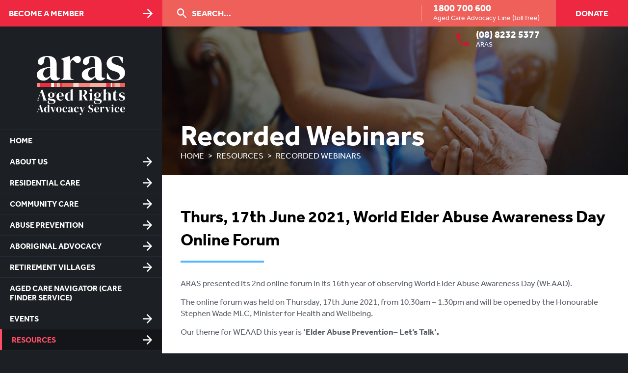

--- FILE ---
content_type: text/html; charset=UTF-8
request_url: https://www.sa.agedrights.asn.au/resources/recorded-webinars
body_size: 8722
content:
<!DOCTYPE html>

<html lang="en" class="no-js">

<head>
    
<meta charset="utf-8">
<meta http-equiv="X-UA-Compatible" content="IE=Edge">
<meta name="viewport" content="width=device-width, initial-scale=1">

<base href="https://www.sa.agedrights.asn.au/">

<link rel="apple-touch-icon" sizes="180x180" href="/skin/aged/images/favicon/apple-touch-icon.png">
<link rel="icon" type="image/png" sizes="32x32" href="/skin/aged/images/favicon/favicon-32x32.png">
<link rel="icon" type="image/png" sizes="16x16" href="/skin/aged/images/favicon/favicon-16x16.png">
<link rel="manifest" href="/skin/aged/images/favicon/site.webmanifest">
<link rel="mask-icon" href="/skin/aged/images/favicon/safari-pinned-tab.svg" color="#5bbad5">
<link rel="shortcut icon" href="/skin/aged/images/favicon/favicon.ico">
<meta name="msapplication-TileColor" content="#1c1f23">
<meta name="msapplication-config" content="/skin/aged/images/favicon/browserconfig.xml">
<meta name="theme-color" content="#ffffff">


<link rel="icon" type="image/svg+xml" href="/skin/aged/images/favicon/favicon.svg">
<link rel="icon" type="image/png" href="/skin/aged/images/favicon/favicon.png">

    <title>Recorded Webinars | Aged Rights Advocacy Service</title>

    <script type="text/javascript">var ROOT = '/';</script>
    <script type="text/javascript" src="//ajax.googleapis.com/ajax/libs/jquery/2.1.4/jquery.min.js"></script>    <!--[if lt IE 9]><script src="/skin/aged/js/selectivizr-min.js" type="text/javascript"></script><![endif]-->
    <!--[if lt IE 9]><script src="/skin/aged/js/respond-min.js" type="text/javascript"></script><![endif]-->
    <!--[if lt IE 9]><script src="/skin/aged/js/svgeezy.min.js" type="text/javascript"></script><![endif]-->
    <!--[if IE]><script src="/skin/aged/js/placeholders.min.js" type="text/javascript"></script><![endif]-->
    <!--[if IE]><link href="/skin/aged/css/flexboxgrid-ie9.css" rel="stylesheet"/><![endif]-->
    <script src="https://www.google.com/recaptcha/api.js?render=6LelVioUAAAAANK04b-2qKWJqMq6NKQ9PrA7N6p9" type="text/javascript"></script>
	
    <meta property="og:title" content="Recorded Webinars">
<meta property="og:description" content="Thurs, 17th June 2021, World Elder Abuse Awareness Day Online Forum   ARAS presented its 2nd online forum in its 16th...">
<meta property="og:url" content="https://www.sa.agedrights.asn.au/resources/recorded-webinars">
<meta property="og:site_name" content="Aged Rights Advocacy Service">
<meta property="og:type" content="website">
<meta name="twitter:card" content="summary">

    <link href="/media/css/common.css" rel="stylesheet">
<script type="text/javascript" src="/media/js/common.js"></script>
    <link href="/media-1768851897/Events/css/modules.css" rel="stylesheet">
<link href="/media-1768851897/Users/css/modules.css" rel="stylesheet">
    <link href="/skin-1650324746/aged/css/normalize.css" rel="stylesheet">
<link href="/skin-1650324746/aged/css/flexboxgrid.css" rel="stylesheet">
<link href="/skin-1650324746/aged/css/global.css" rel="stylesheet">
<link href="/skin-1650324746/aged/css/frankenmenu.css" rel="stylesheet">
    <script src="/skin-1650324746/aged/js/frankenmenu.js"></script>
<script src="/skin-1650324746/aged/js/jquery.matchHeight-min.js"></script>
<script src="/skin-1650324746/aged/js/modernizr.js"></script>
<script src="/skin-1650324746/aged/js/skin.js"></script>
    
    <script src="https://use.typekit.net/dbi3vnb.js"></script>
    <script>try{Typekit.load({ async: true });}catch(e){}</script>

    
<!-- Google Tag Manager -->
<script>
(function(w,d,s,l,i){w[l]=w[l]||[];w[l].push({'gtm.start':
new Date().getTime(),event:'gtm.js'});var f=d.getElementsByTagName(s)[0],
j=d.createElement(s),dl=l!='dataLayer'?'&l='+l:'';j.async=true;j.src=
'https://www.googletagmanager.com/gtm.js?id='+i+dl;f.parentNode.insertBefore(j,f);
})(window,document,'script','dataLayer','GTM-PFHP76Z');
</script>
<!-- End Google Tag Manager -->
</head>
<body>
    <!--[if IE]><div class="old-browser"><p>This website uses modern construction techniques, which may not render correctly in your old browser. <br>We recommend updating your browser for the best online experience.</p> <p>Visit <a href="http://browsehappy.com/">browsehappy.com</a> to help you select an upgrade.</p></div><![endif]-->

    
<!-- Google Tag Manager (noscript) -->
<script>
<noscript><iframe src="https://www.googletagmanager.com/ns.html?id=GTM-PFHP76Z" height="0" width="0" style="display:none;visibility:hidden"></iframe></noscript>
</script>
<!-- End Google Tag Manager (noscript) -->

    
<div id="mobile-header">
    <div class="container">
		<div class="row between-xs middle-xs">
			<div class="col-xs-shrink">
				<a href="about-us/become-a-member" class="button button-block button--member" id="js--mobile-member-button">Become a Member</a>
			</div>
			<div class="col-xs-shrink">
				<button type="button" id="mobile-menu-button">
					<span class="-vis-hidden">Toggle menu</span>
					<span class="mobile-menu-button-top"></span>
					<span class="mobile-menu-button-middle"></span>
					<span class="mobile-menu-button-bottom"></span>
				</button>
			</div>
		</div>
    </div>
</div>

<script>
	 /* --------------------------------------
        Hide the mobile member button when leaving the top of the page
        -------------------------------------- */
        var lastScrollTop = 0;
		var buttonHidden = false;

        window.addEventListener("scroll", function(){

            const
                $button = document.getElementById("js--mobile-member-button");

            var currentScrollValue = window.pageYOffset || document.documentElement.scrollTop;


            if (currentScrollValue > lastScrollTop){
                if(document.documentElement.scrollTop > 0 && !buttonHidden) {
                    $button.classList.add('hide-header-button');
					$button.classList.remove('show-header-button');
					buttonHidden = true;
                }
            } else {
                if(document.documentElement.scrollTop < 60 && buttonHidden) {
                    $button.classList.remove('hide-header-button');
					$button.classList.add('show-header-button');
					buttonHidden = false;
                }
            }

            lastScrollTop = currentScrollValue <= 0 ? 0 : currentScrollValue; // For Mobile or negative scrolling

        }, false);
</script>
    <a class="-vis-hidden" href="#content">Skip to Content</a>

    <div id="wrap">

        <div class="header bg-navyblue text-white">

    <div class="header__logo">
        <a href="/" onclick="ga('send', 'event', 'Skin', 'LogoClick');">
            <img class="header__logo__img" src="/skin/aged/images/aras-logo-reverse.svg" alt="Logo for Aged Rights Advocacy Service">
        </a>
    </div>

    <nav id="frankenmenu">

        <ul id="frankenmenu-list" class="-clearfix"><li class="menu-item menu-item-depth1 menu-home-page"><a href="/">Home</a></li><li class="menu-item menu-item-depth1 menu-item-has-children"><a href="about-us/overview">About us</a><ul class="sub-menu sub-menu-depth1"><li class="menu-item menu-item-depth2 menu-item-has-children"><a href="/about-us/overview">Overview</a><ul class="sub-menu sub-menu-depth2"><li class="menu-item menu-item-depth3"><a href="/about-us/overview/our-patrons">Our Patrons</a></li><li class="menu-item menu-item-depth3"><a href="/about-us/overview/aras-board-members">ARAS Board Members</a></li><li class="menu-item menu-item-depth3"><a href="/about-us/overview/aras-executive-team">ARAS Executive Team</a></li><li class="menu-item menu-item-depth3"><a href="/about-us/overview/reconciliaton-action-plan">Reconciliation Action Plan </a></li><li class="menu-item menu-item-depth3"><a href="/about-us/overview/our_process">Our Process</a></li><li class="menu-item menu-item-depth3"><a href="/about-us/overview/our-standards">Our Standards</a></li><li class="menu-item menu-item-depth3"><a href="/about-us/overview/history">History</a></li></ul></li><li class="menu-item menu-item-depth2 menu-item-has-children"><a href="/about-us/become-a-member">Membership</a><ul class="sub-menu sub-menu-depth2"><li class="menu-item menu-item-depth3"><a href="/about-us/become-a-member/membership-registration">Membership registration</a></li><li class="menu-item menu-item-depth3"><a href="/about-us/become-a-member/aras-member-proxy-forms">ARAS Member Proxy Forms</a></li></ul></li><li class="menu-item menu-item-depth2"><a href="/about-us/board-vacancies">Board Vacancies </a></li><li class="menu-item menu-item-depth2"><a href="/about-us/job-vacancies">Job Vacancies</a></li><li class="menu-item menu-item-depth2"><a href="/about-us/news">News</a></li><li class="menu-item menu-item-depth2"><a href="/about-us/media-releases">Media Releases</a></li><li class="menu-item menu-item-depth2"><a href="/about-us/faq">FAQ</a></li><li class="menu-item menu-item-depth2"><a href="/about-us/complaints-and-feedback">Complaints and Feedback</a></li><li class="menu-item menu-item-depth2"><a href="/about-us/aras-privacy-information">ARAS Privacy Information</a></li><li class="menu-item menu-item-depth2"><a href="/about-us/donate">Donate</a></li><li class="menu-item menu-item-depth2"><a href="/about-us/contact-us">Contact us</a></li></ul></li><li class="menu-item menu-item-depth1 menu-item-has-children"><a href="residential-care/overview">Residential care</a><ul class="sub-menu sub-menu-depth1"><li class="menu-item menu-item-depth2"><a href="/residential-care/overview">Overview</a></li><li class="menu-item menu-item-depth2"><a href="/residential-care/how-aras-can-assist">How ARAS can assist</a></li><li class="menu-item menu-item-depth2"><a href="/residential-care/what-aras-can-assist-with">What ARAS can assist with</a></li></ul></li><li class="menu-item menu-item-depth1 menu-item-has-children"><a href="home-and-community/overview">Community Care</a><ul class="sub-menu sub-menu-depth1"><li class="menu-item menu-item-depth2"><a href="/home-and-community/overview">Overview</a></li><li class="menu-item menu-item-depth2"><a href="/home-and-community/how-aras-can-assist-you">How ARAS can assist you</a></li><li class="menu-item menu-item-depth2"><a href="/home-and-community/what-aras-can-assist-with">What ARAS can assist with</a></li></ul></li><li class="menu-item menu-item-depth1 menu-item-has-children"><a href="abuse_prevention/overview">Abuse Prevention</a><ul class="sub-menu sub-menu-depth1"><li class="menu-item menu-item-depth2"><a href="/abuse_prevention/overview">Overview</a></li><li class="menu-item menu-item-depth2"><a href="/abuse_prevention/how-aras-can-assist-you">How ARAS can assist you</a></li><li class="menu-item menu-item-depth2"><a href="/abuse_prevention/what-aras-can-assist-with">What ARAS can assist with</a></li><li class="menu-item menu-item-depth2"><a href="/abuse_prevention/rights-of-older-people">Rights of Older People</a></li><li class="menu-item menu-item-depth2"><a href="/abuse_prevention/safeguards-for-ageing-well">Safeguards for Ageing Well </a></li></ul></li><li class="menu-item menu-item-depth1 menu-item-has-children"><a href="aboriginal_advocacy/overview">Aboriginal Advocacy</a><ul class="sub-menu sub-menu-depth1"><li class="menu-item menu-item-depth2"><a href="/aboriginal_advocacy/overview">Overview</a></li><li class="menu-item menu-item-depth2"><a href="/aboriginal_advocacy/how-aras-can-assist">How ARAS can assist</a></li><li class="menu-item menu-item-depth2"><a href="/aboriginal_advocacy/advocacy-for-aboriginal-elders">Advocacy for Aboriginal Elders</a></li><li class="menu-item menu-item-depth2"><a href="/aboriginal_advocacy/stolen-generations">Stolen Generations</a></li><li class="menu-item menu-item-depth2"><a href="/aboriginal_advocacy/what-aras-can-assist-with">Aboriginal Advocacy Community Awareness</a></li></ul></li><li class="menu-item menu-item-depth1 menu-item-has-children"><a href="about-us/overview">Retirement Villages</a><ul class="sub-menu sub-menu-depth1"><li class="menu-item menu-item-depth2"><a href="/retirement-village/overview">Overview</a></li><li class="menu-item menu-item-depth2"><a href="/retirement-village/how-aras-can-assist">How ARAS can assist</a></li></ul></li><li class="menu-item menu-item-depth1"><a href="/aged-care-navigators">Aged Care Navigator (care finder service) </a></li><li class="menu-item menu-item-depth1 menu-item-has-children"><a href="/events">Events</a><ul class="sub-menu sub-menu-depth1"><li class="menu-item menu-item-depth2"><a href="/events/information-session">Request an Information Session </a></li><li class="menu-item menu-item-depth2 menu-item-has-children"><a href="/events/abuse-prevention-program-app">Elder Abuse Prevention</a><ul class="sub-menu sub-menu-depth2"><li class="menu-item menu-item-depth3"><a href="/events/abuse-prevention-program-app/abuse-prevention-train-the-trainer-kit-prevent-abuse-of-older-people-through-education">Train the Trainer – Elder Abuse Awareness &amp; Prevention</a></li><li class="menu-item menu-item-depth3"><a href="/events/abuse-prevention-program-app/responding-to-elder-abuse-what-service-providers-should-know">Advanced Responder Workshop - What Service Providers should know</a></li></ul></li><li class="menu-item menu-item-depth2 menu-item-has-children"><a href="/events/world-elder-abuse-awareness-day">World Elder Abuse Awareness Day (WEAAD)</a><ul class="sub-menu sub-menu-depth2"><li class="menu-item menu-item-depth3"><a href="/events/world-elder-abuse-awareness-day/weaad-conference">WEAAD Online Forum </a></li><li class="menu-item menu-item-depth3"><a href="/events/world-elder-abuse-awareness-day/get-involved">Get Involved </a></li><li class="menu-item menu-item-depth3"><a href="/events/world-elder-abuse-awareness-day/register-your-activity">Register Your Activity</a></li></ul></li><li class="menu-item menu-item-depth2"><a href="/events/webinars">Webinars</a></li></ul></li><li class="menu-item menu-item-depth1 menu-item-has-children menu-current-item-ancestor"><a href="resources/publications">Resources</a><ul class="sub-menu sub-menu-depth1"><li class="menu-item menu-item-depth2 menu-item-has-children"><a href="/resources/publications">Publications</a><ul class="sub-menu sub-menu-depth2"><li class="menu-item menu-item-depth3"><a href="/resources/publications/publication-order-form">Publication Order Form</a></li></ul></li><li class="menu-item menu-item-depth2 menu-item-has-children"><a href="/resources/information-in-your-language">Information in your language</a><ul class="sub-menu sub-menu-depth2"><li class="menu-item menu-item-depth3"><a href="https://translate.google.com.au/translate?hl=&sl=en&tl=ar&u=https%3A%2F%2Fwww.sa.agedrights.asn.au%2F">Arabic</a></li><li class="menu-item menu-item-depth3"><a href="https://translate.google.com.au/translate?hl=&sl=en&tl=bs&u=https%3A%2F%2Fwww.sa.agedrights.asn.au%2F">Bosnian</a></li><li class="menu-item menu-item-depth3"><a href="https://translate.google.com.au/translate?hl=&sl=en&tl=zh-CN&u=https%3A%2F%2Fwww.sa.agedrights.asn.au%2F">Chinese (Simplified)</a></li><li class="menu-item menu-item-depth3"><a href="https://translate.google.com.au/translate?hl=&sl=en&tl=zh-TW&u=https%3A%2F%2Fwww.sa.agedrights.asn.au%2F">Chinese (Traditional)</a></li><li class="menu-item menu-item-depth3"><a href="https://translate.google.com.au/translate?hl=&sl=en&tl=hr&u=https%3A%2F%2Fwww.sa.agedrights.asn.au%2F">Croation</a></li><li class="menu-item menu-item-depth3"><a href="https://translate.google.com.au/translate?hl=&sl=en&tl=nl&u=https%3A%2F%2Fwww.sa.agedrights.asn.au%2F">Dutch</a></li><li class="menu-item menu-item-depth3"><a href="https://translate.google.com.au/translate?hl=&sl=en&tl=tl&u=https%3A%2F%2Fwww.sa.agedrights.asn.au%2F">Filipino</a></li><li class="menu-item menu-item-depth3"><a href="https://translate.google.com.au/translate?hl=&sl=en&tl=de&u=https%3A%2F%2Fwww.sa.agedrights.asn.au%2F">German</a></li><li class="menu-item menu-item-depth3"><a href="https://translate.google.com.au/translate?hl=&sl=en&tl=el&u=https%3A%2F%2Fwww.sa.agedrights.asn.au%2F">Greek</a></li><li class="menu-item menu-item-depth3"><a href="https://translate.google.com.au/translate?hl=&sl=en&tl=hi&u=https%3A%2F%2Fwww.sa.agedrights.asn.au%2F&sandbox=1">Hindi</a></li><li class="menu-item menu-item-depth3"><a href="https://translate.google.com.au/translate?hl=&sl=en&tl=hu&u=https%3A%2F%2Fwww.sa.agedrights.asn.au%2F">Hungarian</a></li><li class="menu-item menu-item-depth3"><a href="https://translate.google.com.au/translate?hl=&sl=en&tl=it&u=https%3A%2F%2Fwww.sa.agedrights.asn.au%2F">Italian</a></li><li class="menu-item menu-item-depth3"><a href="https://translate.google.com.au/translate?hl=&sl=en&tl=lv&u=https%3A%2F%2Fwww.sa.agedrights.asn.au%2F">Latvian</a></li><li class="menu-item menu-item-depth3"><a href="https://translate.google.com.au/translate?hl=&sl=en&tl=pl&u=https%3A%2F%2Fwww.sa.agedrights.asn.au%2F">Polish</a></li><li class="menu-item menu-item-depth3"><a href="https://translate.google.com.au/translate?hl=&sl=en&tl=ru&u=https%3A%2F%2Fwww.sa.agedrights.asn.au%2F">Russian</a></li><li class="menu-item menu-item-depth3"><a href="https://translate.google.com.au/translate?hl=&sl=en&tl=sr&u=https%3A%2F%2Fwww.sa.agedrights.asn.au%2F">Serbian</a></li><li class="menu-item menu-item-depth3"><a href="https://translate.google.com.au/translate?hl=&sl=en&tl=es&u=https%3A%2F%2Fwww.sa.agedrights.asn.au%2F">Spanish</a></li><li class="menu-item menu-item-depth3"><a href="https://translate.google.com.au/translate?hl=&sl=en&tl=uk&u=https%3A%2F%2Fwww.sa.agedrights.asn.au%2F">Ukrainian</a></li><li class="menu-item menu-item-depth3"><a href="https://translate.google.com.au/translate?hl=&sl=en&tl=vi&u=https%3A%2F%2Fwww.sa.agedrights.asn.au%2F">Vietnamese</a></li></ul></li><li class="menu-item menu-item-depth2"><a href="/resources/charter-of-aged-care-rights">Statement of Rights</a></li><li class="menu-item menu-item-depth2"><a href="/resources/videos">Videos</a></li><li class="menu-item menu-item-depth2 menu-item-has-children menu-current-item"><a href="/resources/recorded-webinars">Recorded Webinars</a><ul class="sub-menu sub-menu-depth2"><li class="menu-item menu-item-depth3"><a href="/resources/recorded-webinars/qanda">Q&amp;A</a></li></ul></li><li class="menu-item menu-item-depth2"><a href="/resources/useful-links">Useful Links</a></li><li class="menu-item menu-item-depth2"><a href="/resources/royal-commission">Royal Commission</a></li></ul></li><li class="menu-item menu-item-depth1 menu-item-has-children"><a href="https://www.sa.agedrights.asn.au/user/login">Login</a><ul class="sub-menu sub-menu-depth1"><li class="menu-item menu-item-depth2"><a href="/login/logout">Logout</a></li></ul></li></ul>

    </nav>
</div>

<div class="pre-header bg-red text-white">

    <div class="pre-header__lhs pre-header__wrap">
        <a href="about-us/become-a-member" class="button button-block">Become a Member</a>
    </div>

    <div class="bg-light-red pre-header__wrap pre-header__rhs">
        <div class="row">
            <div class="col-xs col-xs--preheader-search">
                <a class="button button--preheader-search" href="/search">Search...</a>
            </div>
            <div class="col-xs col-xs--preheader-phoneno">
                <div class="preheader-phoneno">
                    <a class="preheader-phoneno__link" href="tel:1800-700-600">1800 700 600</a><br>
                    <span>Aged Care Advocacy Line (toll free)</span>
                </div>
                <div class="preheader-phoneno">
                    <a class="preheader-phoneno__link" href="tel:08-8232-5377">(08) 8232 5377</a><br>
                    <span>ARAS</span>
                </div>

            </div>
            <div class="col-xs col-xs--preheader-donate">
                <a class="button button-red button--preheader-donate" href="about-us/donate">Donate</a>
            </div>
        </div>
    </div>

</div>

        <div id="content" class="content bg-white">

            <div class="banner text-white subtle-links">

                
                <div class="container">
                    <h1>Recorded Webinars</h1>

                                            <ul class="breadcrumb"><li><a href="/">Home</a></li><li><a href="resources/publications">Resources</a></li><li><span>Recorded Webinars</span></li></ul>
                                    </div>

            </div>

            <div class="section">
                <div class="container mainbar">

                    
                    <div class="widget widget-RichText orientation-wide"><h2>Thurs, 17th June 2021, World Elder Abuse Awareness Day Online Forum&nbsp;</h2>
<p>ARAS presented its 2nd online forum in its 16th year of observing World Elder Abuse Awareness Day (WEAAD).</p>
<p>The online forum was held on Thursday, 17th June 2021, from 10.30am &ndash; 1.30pm and will be opened by the Honourable Stephen Wade MLC, Minister for Health and Wellbeing.</p>
<p>Our theme for WEAAD this year is&nbsp;<strong>&lsquo;Elder Abuse Prevention&ndash; Let&rsquo;s Talk&rsquo;.</strong></p><div class="clear"></div></div><div class="widget widget-HtmlCode orientation-wide"><iframe width="560" height="315" src="https://www.youtube.com/embed/cnvsq8kZVB4" title="YouTube video player" frameborder="0" allow="accelerometer; autoplay; clipboard-write; encrypted-media; gyroscope; picture-in-picture" allowfullscreen></iframe></div><div class="widget widget-RichText orientation-wide"><h2>Tues., 6th April 2021: Retirement Villages - what you need to know</h2>
<p>Are you thinking of moving into a Retirement Village or currently living in one? Did you know retirement village residents receiving aged care services have aged care rights?</p>
<p>In this webinar, speakers from ARAS and the Retirement Village Unit discussed:</p>
<ul>
<li>What is a retirement village?</li>
<li>The role of the Retirement Village Unit - ARAS&rsquo; Retirement Village Advocacy Service</li>
<li>Key issues reported by residents</li>
<li>Dispute resolution strategies</li>
<li>Charter of Aged Care Rights for those receiving home care support services</li>
<li>Safeguards for Ageing Well &ndash; living a positive life</li>
</ul><div class="clear"></div></div><div class="widget widget-HtmlCode orientation-wide"><iframe width="560" height="315" src="https://www.youtube.com/embed/U9OovcZGrWE?start=38" title="YouTube video player" frameborder="0" allow="accelerometer; autoplay; clipboard-write; encrypted-media; gyroscope; picture-in-picture" allowfullscreen></iframe></div><div class="widget widget-RichText orientation-wide"><h2>Tues., 2nd March 2021:&nbsp;Tips and Tools for preventing elder abuse by Alliance for the Prevention of Elder Abuse (APEA)</h2>
<p>The Alliance for the Prevention of Elder Abuse (APEA) members - Aged Rights Advocacy Service, Office of the Public Advocate, Legal Services Commission of SA, Public Trustee and South Australia Police - work collaboratively to raise awareness and champion the rights of older people.</p>
<p>Everyone deserves to lead a safe and happy life, free from abuse, as they age. Yet older people are mistreated more often than we think. According to the World Health Organisation, only 1 in 24 cases of elder abuse is reported, in part, because older people are often afraid to report instances of abuse to family, friends, or the authorities. There is a likelihood that COVID-19 may have increased this gap, with older people isolating at home with family or carers and increasing the exposure to abuse. Elder abuse can be defined as "a single, or repeated act, or lack of appropriate action, occurring within any relationship where there is an expectation of trust which causes harm or distress to an older person".</p>
<p>APEA members discussed: - the types and signs of elder abuse; how to report suspected abuse; resources available to safeguard against elder abuse; and best practices related to responding to elder abuse during the webinar.&nbsp;</p>
<p><strong>Links to videos shared during the webinar:</strong></p>
<p>Elder Abuse. Know the Signs by the Australian Human Rights Commission -&nbsp; <a href="https://humanrights.gov.au/about/news/videos/elder-abuse-know-signs" target="_blank" rel="noopener">https://humanrights.gov.au/about/news/videos/elder-abuse-know-signs</a>&nbsp;</p>
<p>SAPOL:</p>
<ul>
<li>Home Security (Permiter) -&nbsp;<a href="https://fb.watch/46Mi6y9KJv/" target="_blank" rel="noopener">https://fb.watch/46Mi6y9KJv/&nbsp;</a></li>
<li>Home Security (Exterior) -&nbsp;<a href="https://fb.watch/46MeomGjTO/" target="_blank" rel="noopener">https://fb.watch/46MeomGjTO/</a></li>
<li>Home Security (Interior) -&nbsp;<a href="https://fb.watch/46MlsnQTeU/" target="_blank" rel="noopener">https://fb.watch/46MlsnQTeU/&nbsp;</a></li>
</ul>
<p>Q&amp;A can be viewed <a title="Q&amp;A" href="/resources/recorded-webinars/qanda" target="_blank" rel="noopener">here</a></p><div class="clear"></div></div><div class="widget widget-HtmlCode orientation-wide"><iframe width="560" height="315" src="https://www.youtube.com/embed/X2gEvCGqC4A" frameborder="0" allow="accelerometer; autoplay; clipboard-write; encrypted-media; gyroscope; picture-in-picture" allowfullscreen></iframe></div><div class="widget widget-RichText orientation-wide"><h2>Fri., 12th June 2020: World Elder Abuse Awareness Day Online Forum</h2>
<p>ARAS held it's inaugural online forum to mark World Elder Abuse Awareness Day Forum on Friday, 12th June 2020.&nbsp;Our theme for WEAAD 2020: "Together we are better".</p>
<p>The forum was opened by the Honourable Stephen Wade MLC, Minister for Health and Wellbeing.</p>
<p>The WEAAD online forum focussed on how government agencies, service providers, advocacy groups and the community can all work together to deliver quality care and support services to older people with compassion, without compromising their rights, to ensure their ongoing wellbeing.</p>
<p><strong>Panellists:</strong></p>
<ul>
<li>Hon Dr Kay Patterson AO, Age Discrimination Commissioner Australian Human Rights Commission</li>
<li>Janet Anderson, Aged Care Quality and Safety Commissioner, Aged Care Quality and Safety Commission</li>
<li>Carolanne Barkla, Chief Executive, Aged Rights Advocacy Service</li>
<li>Geoff Rowe, Chief Executive, Aged and Disability Advocacy Australia</li>
<li>Cassie Mason, Director, Office for Ageing Well SA Health</li>
</ul>
<p>Abuse of older people is a complex, global health and social issue, which needs to be addressed and prevented. ARAS is encouraging communities to stand up speak out and to share messages on its Facebook page to mark WEAAD 2020 whether it is wearing a purple ribbon or hosting a virtual morning tea, it is important that we all know and understand the impact of abuse of older people. Every one of us deserves to lead a safe and happy life, free from abuse, as we age.</p><div class="clear"></div></div><div class="widget widget-HtmlCode orientation-wide"><iframe width="560" height="315" src="https://www.youtube.com/embed/JXuti8_7i_o" frameborder="0" allow="accelerometer; autoplay; encrypted-media; gyroscope; picture-in-picture" allowfullscreen></iframe></div><div class="widget widget-RichText orientation-wide"><h2>Tues., 9 June 2020: Community Care, knowing your rights &amp; Prevention Strategies for Elder Abuse</h2>
<p>ARAS hosted a free webinar on&nbsp;Tuesday 9 June from 10am-11am ACST for older people, their families and representatives, to provide information about the rights of older people, and the preventative strategies available to reduce the risk of elder abuse.</p><div class="clear"></div></div><div class="widget widget-HtmlCode orientation-wide"><iframe width="560" height="315" src="https://www.youtube.com/embed/ibJtbI1YwV4?start=45" frameborder="0" allow="accelerometer; autoplay; encrypted-media; gyroscope; picture-in-picture" allowfullscreen></iframe></div>
                    
                </div>
            </div>

            <div class="footer text-white subtle-links">

    <div class="footer-contact-row">
        <div class="row row-gapless">
            <div class="col-xs-12 col-sm-5 col-md-4 bg-light-blue">
                <div class="footer-contact">
                    <h2 class="footer-contact__heading">Contact</h2>
                    <p><strong>Aged Rights <span class="txt-db--md">Advocacy Service Inc.</span></strong></p>
                    <ul class="contact-list">
                        <li class="contact-list__item">
                            <span class="icon icon--location contact-list__item__icon">Location: </span>
                            175 Fullarton Road<br>
                            Dulwich SA 5065
                        </li>
                        <li class="contact-list__item">
                            <span class="icon icon--mail contact-list__item__icon">Mailing Address: </span>
                            175 Fullarton Road<br>
                            Dulwich SA 5065
                        </li>
                        <li class="contact-list__item">
                            <span class="icon icon--phone contact-list__item__icon">Phone: </span>
                            <a href="tel:08-8232-5377">(08) 8232 5377</a>
                        </li>
                        <li class="contact-list__item">
                            <span class="icon icon--phone contact-list__item__icon">Free Call: </span>
                            <a href="tel:1800-700-600">1800 700 600</a> Aged Care Advocacy Line (toll free)
                        </li>
                        
                        <li class="contact-list__item">
                            <span class="icon icon--fax contact-list__item__icon">Fax: </span>
                            <a class="iphone-no-link" href="#">(08) 8232 1794</a>
                        </li>
                        <li class="contact-list__item">
                            <span class="icon icon--email contact-list__item__icon">Email Address: </span>
                            <a href="mailto:aras@agedrights.asn.au">aras@agedrights.asn.au</a>
                        </li>
                    </ul>

                    <ul class="footer__socials">
                        <li class="footer__socials__icon icon-facebook">
                            <a href="https://www.facebook.com/saagedrights/" target="_blank" rel="noopener noreferrer" title="View ARAS's Facebook in a new window">
                                <svg class="facebook" viewBox="0 0 32 32" xmlns="http://www.w3.org/2000/svg"><path d="M32 16c0-8.837-7.163-16-16-16S0 7.163 0 16c0 7.986 5.851 14.605 13.5 15.806V20.625H9.437V16H13.5v-3.525c0-4.01 2.389-6.225 6.043-6.225 1.751 0 3.582.313 3.582.313V10.5h-2.018c-1.987 0-2.607 1.233-2.607 2.499V16h4.438l-.71 4.625H18.5v11.18C26.149 30.606 32 23.987 32 16" fill="#FFFFFE" fill-rule="evenodd"/></svg>
                            </a>
                        </li>
                        <li class="footer__socials__icon icon-twitter">
                            <a href="https://twitter.com/saagedrights" target="_blank" rel="noopener noreferrer" title="View ARAS's Twitter in a new window">
                                <svg class="twitter" viewBox="0 0 32 33" xmlns="http://www.w3.org/2000/svg"><path d="M24.038 12.974c.008.165.011.33.011.497 0 5.084-3.87 10.947-10.947 10.947-2.173 0-4.195-.637-5.897-1.728a7.72 7.72 0 005.696-1.594 3.852 3.852 0 01-3.594-2.672 3.839 3.839 0 001.737-.066 3.85 3.85 0 01-3.087-3.772l.001-.049a3.82 3.82 0 001.743.482A3.845 3.845 0 018.51 9.882a10.923 10.923 0 007.93 4.02 3.848 3.848 0 016.557-3.509 7.711 7.711 0 002.443-.934 3.861 3.861 0 01-1.692 2.129 7.68 7.68 0 002.21-.606 7.827 7.827 0 01-1.92 1.992zM16.023.04C7.208.04.063 7.185.063 16c0 8.815 7.145 15.96 15.96 15.96 8.814 0 15.96-7.145 15.96-15.96 0-8.815-7.146-15.96-15.96-15.96z" fill="#FFFFFE" fill-rule="evenodd"/></svg>
                            </a>
                        </li>
                        <li class="footer__socials__icon icon-linkedin">
                            <a href="https://www.linkedin.com/company/aged-rights-advocacy-service/?viewAsMember=true" target="_blank" rel="noopener noreferrer" title="View ARAS's LinkedIn in a new window">
                            <svg class="linkedin" viewBox="0 0 32 32" xmlns="http://www.w3.org/2000/svg"><path d="M16 0c8.837 0 16 7.163 16 16s-7.163 16-16 16S0 24.837 0 16 7.163 0 16 0zm.992 14.252v-1.71h-3.87v11.52h3.78v-6.39c0-.36 0-.63.09-.9.27-.81 1.08-1.44 1.98-1.44 1.35 0 1.98 1.08 1.98 2.61v6.21h3.96v-6.66c0-3.51-1.89-5.22-4.41-5.22-1.44-.09-2.79.72-3.51 1.98zm-5.94-1.71h-3.87v11.52h3.87v-11.52zm-4.05-3.69c-.09 1.17.72 2.07 1.89 2.16.09-.09.18-.09.18-.09 1.08.09 2.07-.72 2.16-1.8.09-1.08-.72-2.07-1.8-2.16h-.27c-1.08-.09-2.07.72-2.16 1.89z" fill="#FFF" fill-rule="evenodd"/></svg>
                            </a>
                        </li>
                        <li class="footer__socials__icon icon-youtube">
                            <a href="https://www.youtube.com/channel/UCGvte5mDkkjEMcfxRnxcqkw?view_as=subscriber" target="_blank" rel="noopener noreferrer" title="View ARAS's YouTube in a new window">
                                <svg class="youtube" viewBox="0 0 32 24" xmlns="http://www.w3.org/2000/svg"><path d="M12.727 16.667V7.151l8.364 4.758-8.364 4.758zm18.604-12.51a4.02 4.02 0 00-2.829-2.848C26.007.636 16 .636 16 .636s-10.007 0-12.502.673a4.02 4.02 0 00-2.83 2.848C0 6.669 0 11.909 0 11.909s0 5.24.669 7.752a4.021 4.021 0 002.829 2.848c2.495.673 12.502.673 12.502.673s10.007 0 12.502-.673a4.021 4.021 0 002.83-2.848C32 17.15 32 11.91 32 11.91s0-5.24-.669-7.752z" fill="#FFFFFE" fill-rule="evenodd"/></svg>
                            </a>
                        </li>
                    </ul>

                </div>
            </div>
            <div class="col-xs-12 col-sm-7 col-md-8">
                <div class="row row-gapless" style="height: 100%">
                    <div class="col-xs-12 col-md-6 bg-dark">
                        <div class="footer-subscribe">
                           <!-- Begin Mailchimp Signup Form -->

                            <link href="//cdn-images.mailchimp.com/embedcode/classic-10_7.css" rel="stylesheet" type="text/css">

                            <div id="mc_embed_signup">

                                <form action="https://asn.us20.list-manage.com/subscribe/post?u=b061ca0cad1d3fc09525c0225&amp;id=a84cdd81e5" method="post" id="mc-embedded-subscribe-form" name="mc-embedded-subscribe-form" class="validate" target="_blank" novalidate>

                                    <div id="mc_embed_signup_scroll">

                                    <h2 class="footer-contact__heading">Subscribe to our news</h2>

                                    <div class="mc-field-group field-element field-element--email field-element--white">

                                    <div class="field-label">
                                        <label for="mce-EMAIL">Email Address </label>
                                    </div>
                                    <div class="field-input">
                                        <input type="email" value="" name="EMAIL" class="required email" id="mce-EMAIL">
                                    </div>

                                    </div>

                                    <div id="mce-responses" class="clear">

                                    <div class="response" id="mce-error-response" style="display:none"></div>

                                    <div class="response" id="mce-success-response" style="display:none"></div>

                                    </div>    <!-- real people should not fill this in and expect good things - do not remove this or risk form bot signups-->

                                    <div style="position: absolute; left: -5000px;" aria-hidden="true"><input type="text" name="b_b061ca0cad1d3fc09525c0225_a84cdd81e5" tabindex="-1" value=""></div>

                                    <input type="submit" value="Subscribe" name="subscribe" id="mc-embedded-subscribe" class="button"></div>

                                </form>

                            </div>
                            <!--End mc_embed_signup-->

                            <div class="footer-contact__logos">
                                <div class="row">
                                    <div class="col-xs-shrink">
                                        <img class="footer-contact__logos--ases" src="/skin/aged/images/logo_certificate-level-ases.jpg" alt="Certificate level ASES accreditation" width="181" height="181">
                                    </div>
                                    <div class="col-xs-shrink">
                                        <img class="footer-contact__logos--acnc" src="/skin/aged/images/img_acnc-logo.png" alt="ACNC Registered Charity logo" width="181" height="181">
                                    </div>
                                    <div class="col-xs-shrink">
                                        <img class="footer-contact__logos--31-years" src="/skin/aged/images/img_33-years.svg" alt="32 years Supporting the rights of older people logo" width="160" height="108">
                                    </div>
                                </div>
                            </div>

                        </div>
                    </div>
                    <div class="col-xs-12 col-md-6 footer-map">
                        <a class="footer-map__img" href="https://goo.gl/maps/yjTPrruh2zou39LSA" title="View ARAS location on Google Maps in new window" target="_blank" rel="nofollow"></a>
                    </div>
                </div>
            </div>
        </div>
    </div>

    <div class="footer-disclaimer">
        <a class="anchor-top footer-disclaimer__anchor-top" href="javascript:;"></a>

        <p><strong>Acknowledgement of Country</strong> <br/>Aged Rights Advocacy Service acknowledges the traditional owners of our country and pays respect to Elders past and present. We recognise and respect their cultural heritage, beliefs and relationship with their country.</p>

        <p>Please be aware that this site may contain the names and/or images of deceased Aboriginal people. ARAS acknowledges that to some Aboriginal communities, it is distressing to show images and mention names of people who have died.</p>

        <p class="footer-disclaimer-copyright">© 2017 - 2026 Aged Rights Advocacy Service (ARAS)</p>
    </div>

    </div>

        </div>
    </div>

</body>
</html>


--- FILE ---
content_type: text/css
request_url: https://www.sa.agedrights.asn.au/media-1768851897/Events/css/modules.css
body_size: 255
content:
/* ---- Events details ---- */
.event-detail__image {
    margin-bottom: 30px;
}
.event-detail__description {
    margin: 30px 0;
    padding-top: 27px;
    border-top: 1px solid #E6E6E6;
}

/* ---- Events list ---- */
.event-list {
    list-style: none;
    padding: 0;
    margin: 0 0 20px;
}

.event-list__item {
    border-bottom: 1px solid #f3f3f3;
    padding-top: 20px;
    padding-bottom: 20px;
}

.event-list__item__date {
    float: left;
    margin-right: 30px;
}

.event-list__item__text {
    overflow: hidden;
}

.event-list__item__text__image {
    float: right;
}

.widget-MapWidget {
    margin-bottom: 20px;
}

@media screen and (max-width: 600px) {
    .event-list__item__text__image {
        display: none;
    }
}

--- FILE ---
content_type: text/css
request_url: https://www.sa.agedrights.asn.au/media-1768851897/Users/css/modules.css
body_size: 105
content:
/* -- Global -- */

@media screen and (min-width: 650px) {
	.forgotten-password-form input[type="text"] {
		width: 52%;
		margin: 0 5px 0 0;
	}

}




--- FILE ---
content_type: text/css
request_url: https://www.sa.agedrights.asn.au/skin-1650324746/aged/css/flexboxgrid.css
body_size: 1996
content:
/*  Adapted from Flexbox Grid v 6.3.1  */

.row {
    -webkit-box-sizing: border-box;
            box-sizing: border-box;
    display: -ms-flexbox;
    display: -webkit-box;
    display: -webkit-flex;
    display: flex;
    -ms-flex: 0 1 auto;
    -webkit-box-flex: 0;
    -webkit-flex: 0 1 auto;
            flex: 0 1 auto;
    -ms-flex-direction: row;
    -webkit-box-orient: horizontal;
    -webkit-box-direction: normal;
    -webkit-flex-direction: row;
            flex-direction: row;
    -ms-flex-wrap: wrap;
    -webkit-flex-wrap: wrap;
            flex-wrap: wrap;
    margin-right: -1rem;
    margin-left: -1rem;
}

.row.reverse {
    -ms-flex-direction: row-reverse;
    -webkit-box-orient: horizontal;
    -webkit-box-direction: reverse;
    -webkit-flex-direction: row-reverse;
            flex-direction: row-reverse;
}

.col.reverse {
    -ms-flex-direction: column-reverse;
    -webkit-box-orient: vertical;
    -webkit-box-direction: reverse;
    -webkit-flex-direction: column-reverse;
            flex-direction: column-reverse;
}

.col-xs,
.col-xs-1,
.col-xs-2,
.col-xs-3,
.col-xs-4,
.col-xs-5,
.col-xs-6,
.col-xs-7,
.col-xs-8,
.col-xs-9,
.col-xs-10,
.col-xs-11,
.col-xs-12,
.col-xs-shrink,
.col-xs-grow {
    -webkit-box-sizing: border-box;
            box-sizing: border-box;
    -ms-flex: 0 0 auto;
    -webkit-box-flex: 0;
    -webkit-flex: 0 0 auto;
            flex: 0 0 auto;
    padding-right: 1rem;
    padding-left: 1rem;
}

.col-xs {
    -webkit-flex-grow: 1;
    -ms-flex-positive: 1;
    -webkit-box-flex: 1;
    flex-grow: 1;
    -ms-flex-preferred-size: 0;
    -webkit-flex-basis: 0;
            flex-basis: 0;
    max-width: 100%;
}

.col-xs-1 {
    -ms-flex-preferred-size: 8.333%;
    -webkit-flex-basis: 8.333%;
            flex-basis: 8.333%;
    max-width: 8.333%;
}

.col-xs-2 {
    -ms-flex-preferred-size: 16.667%;
    -webkit-flex-basis: 16.667%;
            flex-basis: 16.667%;
    max-width: 16.667%;
}

.col-xs-3 {
    -ms-flex-preferred-size: 25%;
    -webkit-flex-basis: 25%;
            flex-basis: 25%;
    max-width: 25%;
}

.col-xs-4 {
    -ms-flex-preferred-size: 33.333%;
    -webkit-flex-basis: 33.333%;
            flex-basis: 33.333%;
    max-width: 33.333%;
}

.col-xs-5 {
    -ms-flex-preferred-size: 41.667%;
    -webkit-flex-basis: 41.667%;
            flex-basis: 41.667%;
    max-width: 41.667%;
}

.col-xs-6 {
    -ms-flex-preferred-size: 50%;
    -webkit-flex-basis: 50%;
            flex-basis: 50%;
    max-width: 50%;
}

.col-xs-7 {
    -ms-flex-preferred-size: 58.333%;
    -webkit-flex-basis: 58.333%;
            flex-basis: 58.333%;
    max-width: 58.333%;
}

.col-xs-8 {
    -ms-flex-preferred-size: 66.667%;
    -webkit-flex-basis: 66.667%;
            flex-basis: 66.667%;
    max-width: 66.667%;
}

.col-xs-9 {
    -ms-flex-preferred-size: 75%;
    -webkit-flex-basis: 75%;
            flex-basis: 75%;
    max-width: 75%;
}

.col-xs-10 {
    -ms-flex-preferred-size: 83.333%;
    -webkit-flex-basis: 83.333%;
            flex-basis: 83.333%;
    max-width: 83.333%;
}

.col-xs-11 {
    -ms-flex-preferred-size: 91.667%;
    -webkit-flex-basis: 91.667%;
            flex-basis: 91.667%;
    max-width: 91.667%;
}

.col-xs-12 {
    -ms-flex-preferred-size: 100%;
    -webkit-flex-basis: 100%;
            flex-basis: 100%;
    max-width: 100%;
}

.col-xs-grow {
    -webkit-flex-grow: 1;
    -ms-flex-positive: 1;
    -webkit-box-flex: 1;
    flex-grow: 1;
    flex-shrink: 1;
    -webkit-flex-basis: auto;
    flex-basis: auto;
    max-width: 100%;
}

.col-xs-shrink {
    -webkit-flex-grow: 0;
    -ms-flex-positive: 0;
    -webkit-box-flex: 0;
    flex-grow: 0;
    flex-shrink: 1;
    -webkit-flex-basis: auto;
    flex-basis: auto;
    max-width: 100%;
}

.col-xs-offset-1 {
    margin-left: 8.333%;
}

.col-xs-offset-2 {
    margin-left: 16.667%;
}

.col-xs-offset-3 {
    margin-left: 25%;
}

.col-xs-offset-4 {
    margin-left: 33.333%;
}

.col-xs-offset-5 {
    margin-left: 41.667%;
}

.col-xs-offset-6 {
    margin-left: 50%;
}

.col-xs-offset-7 {
    margin-left: 58.333%;
}

.col-xs-offset-8 {
    margin-left: 66.667%;
}

.col-xs-offset-9 {
    margin-left: 75%;
}

.col-xs-offset-10 {
    margin-left: 83.333%;
}

.col-xs-offset-11 {
    margin-left: 91.667%;
}

.start-xs {
    -ms-flex-pack: start;
    -webkit-box-pack: start;
    -webkit-justify-content: flex-start;
            justify-content: flex-start;
    text-align: start;
}

.center-xs {
    -ms-flex-pack: center;
    -webkit-box-pack: center;
    -webkit-justify-content: center;
            justify-content: center;
    text-align: center;
}

.end-xs {
    -ms-flex-pack: end;
    -webkit-box-pack: end;
    -webkit-justify-content: flex-end;
            justify-content: flex-end;
    text-align: end;
}

.top-xs {
    -ms-flex-align: start;
    -webkit-box-align: start;
    -webkit-align-items: flex-start;
            align-items: flex-start;
}

.middle-xs {
    -ms-flex-align: center;
    -webkit-box-align: center;
    -webkit-align-items: center;
            align-items: center;
}

.bottom-xs {
    -ms-flex-align: end;
    -webkit-box-align: end;
    -webkit-align-items: flex-end;
            align-items: flex-end;
}

.around-xs {
    -ms-flex-pack: distribute;
    -webkit-justify-content: space-around;
            justify-content: space-around;
}

.between-xs {
    -ms-flex-pack: justify;
    -webkit-box-pack: justify;
    -webkit-justify-content: space-between;
            justify-content: space-between;
}

.first-xs {
    -ms-flex-order: -1;
    -webkit-box-ordinal-group: 0;
    -webkit-order: -1;
            order: -1;
}

.last-xs {
    -ms-flex-order: 1;
    -webkit-box-ordinal-group: 2;
    -webkit-order: 1;
            order: 1;
}

@media screen and (min-width: 37.5em) { /* 600px */
.col-xsm,
.col-xsm-1,
.col-xsm-2,
.col-xsm-3,
.col-xsm-4,
.col-xsm-5,
.col-xsm-6,
.col-xsm-7,
.col-xsm-8,
.col-xsm-9,
.col-xsm-10,
.col-xsm-11,
.col-xsm-12 {
    -webkit-box-sizing: border-box;
            box-sizing: border-box;
    -ms-flex: 0 0 auto;
    -webkit-box-flex: 0;
    -webkit-flex: 0 0 auto;
            flex: 0 0 auto;
    padding-right: 1rem;
    padding-left: 1rem;
}

.col-xsm {
    -webkit-flex-grow: 1;
    -ms-flex-positive: 1;
    -webkit-box-flex: 1;
    flex-grow: 1;
    -ms-flex-preferred-size: 0;
    -webkit-flex-basis: 0;
            flex-basis: 0;
    max-width: 100%;
}

.col-xsm-1 {
    -ms-flex-preferred-size: 8.333%;
    -webkit-flex-basis: 8.333%;
            flex-basis: 8.333%;
    max-width: 8.333%;
}

.col-xsm-2 {
    -ms-flex-preferred-size: 16.667%;
    -webkit-flex-basis: 16.667%;
            flex-basis: 16.667%;
    max-width: 16.667%;
}

.col-xsm-3 {
    -ms-flex-preferred-size: 25%;
    -webkit-flex-basis: 25%;
            flex-basis: 25%;
    max-width: 25%;
}

.col-xsm-4 {
    -ms-flex-preferred-size: 33.333%;
    -webkit-flex-basis: 33.333%;
            flex-basis: 33.333%;
    max-width: 33.333%;
}

.col-xsm-5 {
    -ms-flex-preferred-size: 41.667%;
    -webkit-flex-basis: 41.667%;
            flex-basis: 41.667%;
    max-width: 41.667%;
}

.col-xsm-6 {
    -ms-flex-preferred-size: 50%;
    -webkit-flex-basis: 50%;
            flex-basis: 50%;
    max-width: 50%;
}

.col-xsm-7 {
    -ms-flex-preferred-size: 58.333%;
    -webkit-flex-basis: 58.333%;
            flex-basis: 58.333%;
    max-width: 58.333%;
}

.col-xsm-8 {
    -ms-flex-preferred-size: 66.667%;
    -webkit-flex-basis: 66.667%;
            flex-basis: 66.667%;
    max-width: 66.667%;
}

.col-xsm-9 {
    -ms-flex-preferred-size: 75%;
    -webkit-flex-basis: 75%;
            flex-basis: 75%;
    max-width: 75%;
}

.col-xsm-10 {
    -ms-flex-preferred-size: 83.333%;
    -webkit-flex-basis: 83.333%;
            flex-basis: 83.333%;
    max-width: 83.333%;
}

.col-xsm-11 {
    -ms-flex-preferred-size: 91.667%;
    -webkit-flex-basis: 91.667%;
            flex-basis: 91.667%;
    max-width: 91.667%;
}

.col-xsm-12 {
    -ms-flex-preferred-size: 100%;
    -webkit-flex-basis: 100%;
            flex-basis: 100%;
    max-width: 100%;
}

.col-xsm-offset-1 {
    margin-left: 8.333%;
}

.col-xsm-offset-2 {
    margin-left: 16.667%;
}

.col-xsm-offset-3 {
    margin-left: 25%;
}

.col-xsm-offset-4 {
    margin-left: 33.333%;
}

.col-xsm-offset-5 {
    margin-left: 41.667%;
}

.col-xsm-offset-6 {
    margin-left: 50%;
}

.col-xsm-offset-7 {
    margin-left: 58.333%;
}

.col-xsm-offset-8 {
    margin-left: 66.667%;
}

.col-xsm-offset-9 {
    margin-left: 75%;
}

.col-xsm-offset-10 {
    margin-left: 83.333%;
}

.col-xsm-offset-11 {
    margin-left: 91.667%;
}

.start-xsm {
    -ms-flex-pack: start;
    -webkit-box-pack: start;
    -webkit-justify-content: flex-start;
            justify-content: flex-start;
    text-align: start;
}

.center-xsm {
    -ms-flex-pack: center;
    -webkit-box-pack: center;
    -webkit-justify-content: center;
            justify-content: center;
    text-align: center;
}

.end-xsm {
    -ms-flex-pack: end;
    -webkit-box-pack: end;
    -webkit-justify-content: flex-end;
            justify-content: flex-end;
    text-align: end;
}

.top-xsm {
    -ms-flex-align: start;
    -webkit-box-align: start;
    -webkit-align-items: flex-start;
            align-items: flex-start;
}

.middle-xsm {
    -ms-flex-align: center;
    -webkit-box-align: center;
    -webkit-align-items: center;
            align-items: center;
}

.bottom-xsm {
    -ms-flex-align: end;
    -webkit-box-align: end;
    -webkit-align-items: flex-end;
            align-items: flex-end;
}

.around-xsm {
    -ms-flex-pack: distribute;
    -webkit-justify-content: space-around;
            justify-content: space-around;
}

.between-xsm {
    -ms-flex-pack: justify;
    -webkit-box-pack: justify;
    -webkit-justify-content: space-between;
            justify-content: space-between;
}

.first-xsm {
    -ms-flex-order: -1;
    -webkit-box-ordinal-group: 0;
    -webkit-order: -1;
            order: -1;
}

.last-xsm {
    -ms-flex-order: 1;
    -webkit-box-ordinal-group: 2;
    -webkit-order: 1;
            order: 1;
}

@media only screen and (min-width: 48em) { /* 768px */

    .col-sm,
    .col-sm-1,
    .col-sm-2,
    .col-sm-3,
    .col-sm-4,
    .col-sm-5,
    .col-sm-6,
    .col-sm-7,
    .col-sm-8,
    .col-sm-9,
    .col-sm-10,
    .col-sm-11,
    .col-sm-12 {
        -webkit-box-sizing: border-box;
                box-sizing: border-box;
        -ms-flex: 0 0 auto;
        -webkit-box-flex: 0;
        -webkit-flex: 0 0 auto;
                flex: 0 0 auto;
        padding-right: 1rem;
        padding-left: 1rem;
    }

    .col-sm {
        -webkit-flex-grow: 1;
        -ms-flex-positive: 1;
        -webkit-box-flex: 1;
        flex-grow: 1;
        -ms-flex-preferred-size: 0;
        -webkit-flex-basis: 0;
                flex-basis: 0;
        max-width: 100%;
    }

    .col-sm-1 {
        -ms-flex-preferred-size: 8.333%;
        -webkit-flex-basis: 8.333%;
                flex-basis: 8.333%;
        max-width: 8.333%;
    }

    .col-sm-2 {
        -ms-flex-preferred-size: 16.667%;
        -webkit-flex-basis: 16.667%;
                flex-basis: 16.667%;
        max-width: 16.667%;
    }

    .col-sm-3 {
        -ms-flex-preferred-size: 25%;
        -webkit-flex-basis: 25%;
                flex-basis: 25%;
        max-width: 25%;
    }

    .col-sm-4 {
        -ms-flex-preferred-size: 33.333%;
        -webkit-flex-basis: 33.333%;
                flex-basis: 33.333%;
        max-width: 33.333%;
    }

    .col-sm-5 {
        -ms-flex-preferred-size: 41.667%;
        -webkit-flex-basis: 41.667%;
                flex-basis: 41.667%;
        max-width: 41.667%;
    }

    .col-sm-6 {
        -ms-flex-preferred-size: 50%;
        -webkit-flex-basis: 50%;
                flex-basis: 50%;
        max-width: 50%;
    }

    .col-sm-7 {
        -ms-flex-preferred-size: 58.333%;
        -webkit-flex-basis: 58.333%;
                flex-basis: 58.333%;
        max-width: 58.333%;
    }

    .col-sm-8 {
        -ms-flex-preferred-size: 66.667%;
        -webkit-flex-basis: 66.667%;
                flex-basis: 66.667%;
        max-width: 66.667%;
    }

    .col-sm-9 {
        -ms-flex-preferred-size: 75%;
        -webkit-flex-basis: 75%;
                flex-basis: 75%;
        max-width: 75%;
    }

    .col-sm-10 {
        -ms-flex-preferred-size: 83.333%;
        -webkit-flex-basis: 83.333%;
                flex-basis: 83.333%;
        max-width: 83.333%;
    }

    .col-sm-11 {
        -ms-flex-preferred-size: 91.667%;
        -webkit-flex-basis: 91.667%;
                flex-basis: 91.667%;
        max-width: 91.667%;
    }

    .col-sm-12 {
        -ms-flex-preferred-size: 100%;
        -webkit-flex-basis: 100%;
                flex-basis: 100%;
        max-width: 100%;
    }

    .col-sm-offset-1 {
        margin-left: 8.333%;
    }

    .col-sm-offset-2 {
        margin-left: 16.667%;
    }

    .col-sm-offset-3 {
        margin-left: 25%;
    }

    .col-sm-offset-4 {
        margin-left: 33.333%;
    }

    .col-sm-offset-5 {
        margin-left: 41.667%;
    }

    .col-sm-offset-6 {
        margin-left: 50%;
    }

    .col-sm-offset-7 {
        margin-left: 58.333%;
    }

    .col-sm-offset-8 {
        margin-left: 66.667%;
    }

    .col-sm-offset-9 {
        margin-left: 75%;
    }

    .col-sm-offset-10 {
        margin-left: 83.333%;
    }

    .col-sm-offset-11 {
        margin-left: 91.667%;
    }

    .start-sm {
        -ms-flex-pack: start;
        -webkit-box-pack: start;
        -webkit-justify-content: flex-start;
                justify-content: flex-start;
        text-align: start;
    }

    .center-sm {
        -ms-flex-pack: center;
        -webkit-box-pack: center;
        -webkit-justify-content: center;
                justify-content: center;
        text-align: center;
    }

    .end-sm {
        -ms-flex-pack: end;
        -webkit-box-pack: end;
        -webkit-justify-content: flex-end;
                justify-content: flex-end;
        text-align: end;
    }

    .top-sm {
        -ms-flex-align: start;
        -webkit-box-align: start;
        -webkit-align-items: flex-start;
                align-items: flex-start;
    }

    .middle-sm {
        -ms-flex-align: center;
        -webkit-box-align: center;
        -webkit-align-items: center;
                align-items: center;
    }

    .bottom-sm {
        -ms-flex-align: end;
        -webkit-box-align: end;
        -webkit-align-items: flex-end;
                align-items: flex-end;
    }

    .around-sm {
        -ms-flex-pack: distribute;
        -webkit-justify-content: space-around;
                justify-content: space-around;
    }

    .between-sm {
        -ms-flex-pack: justify;
        -webkit-box-pack: justify;
        -webkit-justify-content: space-between;
                justify-content: space-between;
    }

    .first-sm {
        -ms-flex-order: -1;
        -webkit-box-ordinal-group: 0;
        -webkit-order: -1;
                order: -1;
    }

    .last-sm {
        -ms-flex-order: 1;
        -webkit-box-ordinal-group: 2;
        -webkit-order: 1;
                order: 1;
    }
}

@media only screen and (min-width: 62em) { /* 992px */

    .col-md,
    .col-md-1,
    .col-md-2,
    .col-md-3,
    .col-md-4,
    .col-md-5,
    .col-md-6,
    .col-md-7,
    .col-md-8,
    .col-md-9,
    .col-md-10,
    .col-md-11,
    .col-md-12 {
        -webkit-box-sizing: border-box;
                box-sizing: border-box;
        -ms-flex: 0 0 auto;
        -webkit-box-flex: 0;
        -webkit-flex: 0 0 auto;
                flex: 0 0 auto;
        padding-right: 1rem;
        padding-left: 1rem;
    }

    .col-md {
        -webkit-flex-grow: 1;
        -ms-flex-positive: 1;
        -webkit-box-flex: 1;
        flex-grow: 1;
        -ms-flex-preferred-size: 0;
        -webkit-flex-basis: 0;
                flex-basis: 0;
        max-width: 100%;
    }

    .col-md-1 {
        -ms-flex-preferred-size: 8.333%;
        -webkit-flex-basis: 8.333%;
                flex-basis: 8.333%;
        max-width: 8.333%;
    }

    .col-md-2 {
        -ms-flex-preferred-size: 16.667%;
        -webkit-flex-basis: 16.667%;
                flex-basis: 16.667%;
        max-width: 16.667%;
    }

    .col-md-3 {
        -ms-flex-preferred-size: 25%;
        -webkit-flex-basis: 25%;
                flex-basis: 25%;
        max-width: 25%;
    }

    .col-md-4 {
        -ms-flex-preferred-size: 33.333%;
        -webkit-flex-basis: 33.333%;
                flex-basis: 33.333%;
        max-width: 33.333%;
    }

    .col-md-5 {
        -ms-flex-preferred-size: 41.667%;
        -webkit-flex-basis: 41.667%;
                flex-basis: 41.667%;
        max-width: 41.667%;
    }

    .col-md-6 {
        -ms-flex-preferred-size: 50%;
        -webkit-flex-basis: 50%;
                flex-basis: 50%;
        max-width: 50%;
    }

    .col-md-7 {
        -ms-flex-preferred-size: 58.333%;
        -webkit-flex-basis: 58.333%;
                flex-basis: 58.333%;
        max-width: 58.333%;
    }

    .col-md-8 {
        -ms-flex-preferred-size: 66.667%;
        -webkit-flex-basis: 66.667%;
                flex-basis: 66.667%;
        max-width: 66.667%;
    }

    .col-md-9 {
        -ms-flex-preferred-size: 75%;
        -webkit-flex-basis: 75%;
                flex-basis: 75%;
        max-width: 75%;
    }

    .col-md-10 {
        -ms-flex-preferred-size: 83.333%;
        -webkit-flex-basis: 83.333%;
                flex-basis: 83.333%;
        max-width: 83.333%;
    }

    .col-md-11 {
        -ms-flex-preferred-size: 91.667%;
        -webkit-flex-basis: 91.667%;
                flex-basis: 91.667%;
        max-width: 91.667%;
    }

    .col-md-12 {
        -ms-flex-preferred-size: 100%;
        -webkit-flex-basis: 100%;
                flex-basis: 100%;
        max-width: 100%;
    }

    .col-md-offset-1 {
        margin-left: 8.333%;
    }

    .col-md-offset-2 {
        margin-left: 16.667%;
    }

    .col-md-offset-3 {
        margin-left: 25%;
    }

    .col-md-offset-4 {
        margin-left: 33.333%;
    }

    .col-md-offset-5 {
        margin-left: 41.667%;
    }

    .col-md-offset-6 {
        margin-left: 50%;
    }

    .col-md-offset-7 {
        margin-left: 58.333%;
    }

    .col-md-offset-8 {
        margin-left: 66.667%;
    }

    .col-md-offset-9 {
        margin-left: 75%;
    }

    .col-md-offset-10 {
        margin-left: 83.333%;
    }

    .col-md-offset-11 {
        margin-left: 91.667%;
    }

    .start-md {
        -ms-flex-pack: start;
        -webkit-box-pack: start;
        -webkit-justify-content: flex-start;
                justify-content: flex-start;
        text-align: start;
    }

    .center-md {
        -ms-flex-pack: center;
        -webkit-box-pack: center;
        -webkit-justify-content: center;
                justify-content: center;
        text-align: center;
    }

    .end-md {
        -ms-flex-pack: end;
        -webkit-box-pack: end;
        -webkit-justify-content: flex-end;
                justify-content: flex-end;
        text-align: end;
    }

    .top-md {
        -ms-flex-align: start;
        -webkit-box-align: start;
        -webkit-align-items: flex-start;
                align-items: flex-start;
    }

    .middle-md {
        -ms-flex-align: center;
        -webkit-box-align: center;
        -webkit-align-items: center;
                align-items: center;
    }

    .bottom-md {
        -ms-flex-align: end;
        -webkit-box-align: end;
        -webkit-align-items: flex-end;
                align-items: flex-end;
    }

    .around-md {
        -ms-flex-pack: distribute;
        -webkit-justify-content: space-around;
                justify-content: space-around;
    }

    .between-md {
        -ms-flex-pack: justify;
        -webkit-box-pack: justify;
        -webkit-justify-content: space-between;
                justify-content: space-between;
    }

    .first-md {
        -ms-flex-order: -1;
        -webkit-box-ordinal-group: 0;
        -webkit-order: -1;
                order: -1;
    }

    .last-md {
        -ms-flex-order: 1;
        -webkit-box-ordinal-group: 2;
        -webkit-order: 1;
                order: 1;
    }
}

@media only screen and (min-width: 75em) { /* 1200px */

    .col-lg,
    .col-lg-1,
    .col-lg-2,
    .col-lg-3,
    .col-lg-4,
    .col-lg-5,
    .col-lg-6,
    .col-lg-7,
    .col-lg-8,
    .col-lg-9,
    .col-lg-10,
    .col-lg-11,
    .col-lg-12 {
        -webkit-box-sizing: border-box;
                box-sizing: border-box;
        -ms-flex: 0 0 auto;
        -webkit-box-flex: 0;
        -webkit-flex: 0 0 auto;
                flex: 0 0 auto;
        padding-right: 1rem;
        padding-left: 1rem;
    }

    .col-lg {
        -webkit-flex-grow: 1;
        -ms-flex-positive: 1;
        -webkit-box-flex: 1;
        flex-grow: 1;
        -ms-flex-preferred-size: 0;
        -webkit-flex-basis: 0;
                flex-basis: 0;
        max-width: 100%;
    }

    .col-lg-1 {
        -ms-flex-preferred-size: 8.333%;
        -webkit-flex-basis: 8.333%;
                flex-basis: 8.333%;
        max-width: 8.333%;
    }

    .col-lg-2 {
        -ms-flex-preferred-size: 16.667%;
        -webkit-flex-basis: 16.667%;
                flex-basis: 16.667%;
        max-width: 16.667%;
    }

    .col-lg-3 {
        -ms-flex-preferred-size: 25%;
        -webkit-flex-basis: 25%;
                flex-basis: 25%;
        max-width: 25%;
    }

    .col-lg-4 {
        -ms-flex-preferred-size: 33.333%;
        -webkit-flex-basis: 33.333%;
                flex-basis: 33.333%;
        max-width: 33.333%;
    }

    .col-lg-5 {
        -ms-flex-preferred-size: 41.667%;
        -webkit-flex-basis: 41.667%;
                flex-basis: 41.667%;
        max-width: 41.667%;
    }

    .col-lg-6 {
        -ms-flex-preferred-size: 50%;
        -webkit-flex-basis: 50%;
                flex-basis: 50%;
        max-width: 50%;
    }

    .col-lg-7 {
        -ms-flex-preferred-size: 58.333%;
        -webkit-flex-basis: 58.333%;
                flex-basis: 58.333%;
        max-width: 58.333%;
    }

    .col-lg-8 {
        -ms-flex-preferred-size: 66.667%;
        -webkit-flex-basis: 66.667%;
                flex-basis: 66.667%;
        max-width: 66.667%;
    }

    .col-lg-9 {
        -ms-flex-preferred-size: 75%;
        -webkit-flex-basis: 75%;
                flex-basis: 75%;
        max-width: 75%;
    }

    .col-lg-10 {
        -ms-flex-preferred-size: 83.333%;
        -webkit-flex-basis: 83.333%;
                flex-basis: 83.333%;
        max-width: 83.333%;
    }

    .col-lg-11 {
        -ms-flex-preferred-size: 91.667%;
        -webkit-flex-basis: 91.667%;
                flex-basis: 91.667%;
        max-width: 91.667%;
    }

    .col-lg-12 {
        -ms-flex-preferred-size: 100%;
        -webkit-flex-basis: 100%;
                flex-basis: 100%;
        max-width: 100%;
    }

    .col-lg-offset-1 {
        margin-left: 8.333%;
    }

    .col-lg-offset-2 {
        margin-left: 16.667%;
    }

    .col-lg-offset-3 {
        margin-left: 25%;
    }

    .col-lg-offset-4 {
        margin-left: 33.333%;
    }

    .col-lg-offset-5 {
        margin-left: 41.667%;
    }

    .col-lg-offset-6 {
        margin-left: 50%;
    }

    .col-lg-offset-7 {
        margin-left: 58.333%;
    }

    .col-lg-offset-8 {
        margin-left: 66.667%;
    }

    .col-lg-offset-9 {
        margin-left: 75%;
    }

    .col-lg-offset-10 {
        margin-left: 83.333%;
    }

    .col-lg-offset-11 {
        margin-left: 91.667%;
    }

    .start-lg {
        -ms-flex-pack: start;
        -webkit-box-pack: start;
        -webkit-justify-content: flex-start;
                justify-content: flex-start;
        text-align: start;
    }

    .center-lg {
        -ms-flex-pack: center;
        -webkit-box-pack: center;
        -webkit-justify-content: center;
                justify-content: center;
        text-align: center;
    }

    .end-lg {
        -ms-flex-pack: end;
        -webkit-box-pack: end;
        -webkit-justify-content: flex-end;
                justify-content: flex-end;
        text-align: end;
    }

    .top-lg {
        -ms-flex-align: start;
        -webkit-box-align: start;
        -webkit-align-items: flex-start;
                align-items: flex-start;
    }

    .middle-lg {
        -ms-flex-align: center;
        -webkit-box-align: center;
        -webkit-align-items: center;
                align-items: center;
    }

    .bottom-lg {
        -ms-flex-align: end;
        -webkit-box-align: end;
        -webkit-align-items: flex-end;
                align-items: flex-end;
    }

    .around-lg {
        -ms-flex-pack: distribute;
        -webkit-justify-content: space-around;
                justify-content: space-around;
    }

    .between-lg {
        -ms-flex-pack: justify;
        -webkit-box-pack: justify;
        -webkit-justify-content: space-between;
                justify-content: space-between;
    }

    .first-lg {
        -ms-flex-order: -1;
        -webkit-box-ordinal-group: 0;
        -webkit-order: -1;
                order: -1;
    }

    .last-lg {
        -ms-flex-order: 1;
        -webkit-box-ordinal-group: 2;
        -webkit-order: 1;
                order: 1;
    }
}

.row-gapless {
    margin-right: 0;
    margin-left: 0;
}

.row-gapless > div {
    padding-left: 0;
    padding-right: 0;
}


--- FILE ---
content_type: text/css
request_url: https://www.sa.agedrights.asn.au/skin-1650324746/aged/css/global.css
body_size: 18737
content:
@-webkit-viewport {
    width: device-width;
    zoom: 1.0;
}
@-moz-viewport {
    width: device-width;
    zoom: 1.0;
}
@-ms-viewport {
    width: device-width;
    zoom: 1.0;
}
@viewport {
    width: device-width;
    zoom: 1.0;
}

/* ------------------------------------------------------
Variables for easy find and replace


$link:					#1d7fcb;
$link-hover:			#000000;

$second-bg-color: #F6F6F6;
$second-font-color: #707070;
$table-border-color: #D6D6D6;

$body-font:				font-family: 'effra', Helvetica, Arial, sans-serif;;


Table of Contents for search based navigation


**** Box Model Reset

**** Typography
---- Fonts
---- Headings
---- Lists
---- Breadcrumbs
---- Blockquotes
---- HR
---- Text level elements
---- Links


**** Design Patterns
---- Icons
---- Buttons
---- Expando
---- Highlight
---- Site Messages
---- Icon sprite
---- Social list


**** Images


**** Forms
---- Form Errors
---- Submit Bar
---- Search Form
---- Search pagination
---- Captcha


**** Tables
---- Content tables
---- Responsive table
---- No Styles Table


**** Helper classes
---- Clearfix
---- Hiding classes
---- Pseudo elements
---- Floats and positioning
---- Grid system


**** Template Layout
---- Container
---- simple content alignment classes
---- Sections
---- Content Box
---- Header
---- Footer
---- Magnific Popup


**** Widgets
---- Catch all
---- Related Links
---- widget-ImageGallery
---- Simple Image Gallery
---- Children Page Gallery
---- Sponsors module
---- Secure files module
---- Order Form
---- Videos


**** Print styles



------------------------------------------------------ */

/* ------------------------------------------------------
**** Box Model Reset
------------------------------------------------------ */

html {
    box-sizing: border-box;
}
*, *:before, *:after {
    box-sizing: inherit;
}

/* ------------------------------------------------------
**** Typography
------------------------------------------------------ */

html {
    font-size: 62.5%;
}

body {
    line-height: 1.3;
    font-size: 1.6em;
    color: #5b6068;
    font-family: 'effra', Helvetica, Arial, sans-serif;
    -webkit-font-smoothing: antialiased;
    -moz-osx-font-smoothing: grayscale;
}

/* ---- Fonts ---- */


/* ---- Headings ---- */
h1,
.h1,
h2,
.h2,
h3,
.h3,
h4,
.h4,
h5,
.h5,
h6,
.h6 {
    margin: 0 0 1.7rem 0;
    font-family: 'effra', Helvetica, Arial, sans-serif;
    font-weight: bold;
}
h1 small,
h2 small,
h3 small,
h4 small,
h5 small,
h6 small {
    font-weight: normal;
    line-height: 1;
    color: #8a7b7b;
}

p + h1,
p + h2,
p + h3,
p + h4,
p + h5,
p + h6 {
    margin-top: 3rem;
}


h1, .h1 {
    line-height: 1.2;
    font-size: 2.8rem;
    margin-bottom: 0;
}

h2, .h2 {
    font-size: 2.4rem;
    color: #000;
}

h2:after,
.h2:after {
    content: '\00a0';
    display: block;
    height: 4px;
    width: 170px;
    background: #53b7ff;
    margin-top: 20px;
    margin-bottom: 20px;
}


.center-xs h2:after,
.center-xs .h2:after {
    margin-left: auto;
    margin-right: auto;
}

h3, .h3 {
    font-size: 1.9rem;
}

h4, .h4 {
    font-size: 1.8rem;
}

h5, .h5 {
    font-size: 1.7rem;
}

.h3:after,
.h4:after,
.h5:after {
    display: none;
}

.heading-inline {
    display: inline;
    float: left;
    padding: 0;
}

@media screen and (min-width: 48em) {/*  768px */
    h1, .h1 {
        font-size: 3.4rem;
    }

    h2, .h2 {
        font-size: 2.4rem;
    }
    h2:after,
    .h2:after {
        margin-bottom: 30px;
    }

}


@media screen and (min-width: 75em) {/* 1200px */
    h1, .h1 {
        font-size: 5.8rem;
        line-height: 1;
    }

    h2, .h2 {
        font-size: 3.4rem;
    }
    h3, .h3 {
        font-size: 2.4rem;
    }
}

p,
ol,
ul,
dl,
address {
    margin: 0 0 1.5rem;
}

small {
    font-size: 1.28rem;
}


/* ---- Lists ---- */
ul,
ol {
    padding: 0 0 0 2rem;
}

li ul,
li ol {
    margin: 1rem 0;
}

ul.inline,
ol.inline {
    list-style-type: none;
    margin-left: 0;
}
ul.inline > li,
ol.inline > li {
    display: inline-block;
    padding-left: 12px;
    padding-right: 12px;
}


/* ---- Breadcrumbs ---- */
.breadcrumb {
    list-style: none;
    margin: 0;
    padding: 0;
    color: #ffffff;
}
.breadcrumb > li {
    display: inline;
    text-transform: uppercase;
}
.breadcrumb > li:before {
    content: "\003e";
    padding: 0 8px;
}
.breadcrumb > li:first-child:before {
    content: none;
}

@media screen and (min-width: 48em) {/*  768px */
    .breadcrumb {
        margin-bottom: 1.5rem;
    }
}


/* ---- Blockquotes ---- */
blockquote {
    margin: 1.5rem 0;
    padding: 22px 25px 28px;
    background: #53b7ff;
    color: #ffffff;
    font-style: italic;
    position: relative;
    clear: both;
    font-size: 1.1em;
    margin-left: -8px;
    margin-right: -8px;
}

blockquote *:last-child {
    margin-bottom: 0;
}

blockquote:before,
blockquote:after {
    position: absolute;
    font-size: 13rem;
    display: block;
    height: 25px;
    width: 50px;
    color: #1d7fcb;
    font-style: italic;
    line-height: 10px;
    font-family: "Big Caslon","Book Antiqua","Palatino Linotype",Georgia,serif;
}

blockquote:before {
    content: '\201C';
    top: 38px;
    left: -8px;
}

blockquote:after {
    content: '\201D';
    bottom: -36px;
    right: 18px;
}

@media screen and (min-width: 48em) {/* 768px */
    blockquote {
        padding: 22px 5vh 25px;
    }
    .blockquote--left {
        float: left;
        width: 45%;
        margin-left: 0px;
        margin-right: 20px;
        clear: right;
    }

    .blockquote--right {
        float: right;
        width: 45%;
        margin-left: 20px;
        margin-right: 0px;
        clear: left;
    }
}


/* ---- HR ---- */
hr {
    box-sizing: content-box;
    display: block;
    height: 1px;
    border: 0;
    border-top: 1px solid #ccc;
    margin: 2em 0;
    padding: 0;
    clear: both;
}


/* ---- Text level elements ---- */
abbr[title] {
    border-bottom: 1px dotted #c6bfbf;
    cursor: help;
}

b, strong {
    font-weight: bold;
}

dfn {
    font-style: italic;
}

ins {
    background-color: #f6f6f6;
    color: #473f3f;
    text-decoration: none;
}

mark {
    background-color: #f6f6f6;
    color: #473f3f;
    font-style: italic;
    font-weight: bold;
}

pre,
code,
kbd,
samp {
    font-family: 'Monaco', 'Courier New', monospace;
    color: #484040;
    background: #efefef;
    background: rgba(0, 0, 0, .07);
    padding: 0 2px;
    margin: 0 -2px;
}

pre {
    white-space: pre;
    white-space: pre-wrap;
    word-wrap: break-word;
}

sub,
sup {
    font-size: 75%;
    line-height: 0;
    position: relative;
    vertical-align: baseline;
}

sup {
    top: -.5em;
}

sub {
    bottom: -.25em;
}


/* ---- Links ---- */
a {
    color: #ff5069;
    transition: color 180ms ease-in-out;
}

a:hover,
a:active,
a:focus {
    color: #1180cb;
}

.sidebar a {
    word-break: break-all;
    word-break: break-word;
}

/* Address `outline` inconsistency between Chrome and other browsers. */
a:focus {
    outline: thin dotted;
}

/* Improve readability when focused and also mouse hovered in all browsers. */
a:active,
a:hover {
    outline: 0;
}

/* Include file type and size in document links */
a.document::after {
    content: " (" attr(data-ext) " " attr(data-size) ")";
}

/* Disable fax and similar links you don't want on phone link auto detection */
/* a */.iphone-no-link {
    color: inherit !important;
    text-decoration: inherit !important;
    cursor: inherit !important;
    pointer-events: none !important;
}

/* Hide tel links on mobile */

@media screen and (min-width: 75em) {/* 1200px */
    a[href^="tel"] {
        text-decoration: inherit;
        color: inherit;
    }
}

/* - Bolder text link - */

.bold-text-link {
    color: #53b7ff;
    text-transform: uppercase;
    font-weight: bold;
    text-decoration: none;
    border-bottom: 2px solid rgba(17,128,203,0);
    padding-bottom: 4px;
    transition: all 180ms ease-in-out;
}

.bold-text-link:hover,
.bold-text-link:focus,
.bold-text-link:active {
    border-bottom: 2px solid rgba(17,128,203,1);
}


.bold-text-link:after {
    content: "\00a0\003e";
}


/* ------------------------------------------------------
**** Design Patterns
------------------------------------------------------ */

/* ---- Icons ---- */

.icon {
    display: block;
    width: 25px;
    height: 25px;
    background: no-repeat center top;
    text-indent: -999em;
    overflow: hidden;
}

.icon--location {
    background-image: url(../images/icon_map-blue.svg);
}

.icon--mail {
    background-image: url(../images/icon_mail.svg);
}

.icon--phone {
    background-image: url(../images/icon_phone.svg);
    background-size: 18px auto;
}

.icon--fax {
    background-image: url(../images/icon_fax.svg);
}

.icon--email {
    background-image: url(../images/icon_email.svg);
}



/* ---- Background colours ---- */

/* White */
.bg-white {
    background-color: #fff;
}

/* Light grey */
.bg-lightgrey {
    background-color: #f0f0f3;
}

/* Navy blue */
.bg-navyblue {
    background-color: #1c1f23;
    color: #fff;
}

/* Dark */
.bg-dark {
    background-color: #2b3038;
    color: #fff;
}

/* Orange */
.bg-orange {
    background-color: #F77450;
}

/* blue */
.bg-blue {
    background-color: #4ea6e6;
}

/* red */
.bg-red {
    background-color: #ee2841;
}

/* light-red */
.bg-light-red {
    background-color: #ef605b;
}

/* light-blue */
.bg-light-blue {
    background-color: #53b7ff;
}




/* ---- Text Colours ---- */

.text-white {
    color: #ffffff;
}

.text-white a {
    color: inherit;
}
.text-white a:hover,
.text-white a:focus,
.text-white a:active {
    color: inherit;
}

/* subtle links */
.subtle-links a {
    color: inherit;
    text-decoration: none;
}
.subtle-links a:hover,
.subtle-links a:focus,
.subtle-links a:active {
    color: inherit;
    text-decoration: underline;
}


/* ---- Buttons ---- */
.button {
    display: inline-block;
    margin-bottom: 0;
    white-space: nowrap;
    vertical-align: middle;
    text-align: center;
    cursor: pointer;
    line-height: 1;
    color: #fff;
    background-color: #EE2841;
    text-decoration: none;
    border-radius: 0px;
    border: none;
    outline: none;
    position: relative;
    text-transform: uppercase;
    font-weight: 600;
    font-family: 'effra', Helvetica, Arial, sans-serif;
    transition: background 200ms ease-in-out, color 200ms ease-in-out;
}

.button:hover,
.button:active,
.button:focus {
    background-color: #1180cb;
    color: #fff;
}


/* Small */
.button,
.button.button-small {
    font-size: 1.4rem;
    padding: 8px 10px 8px;
    line-height: 1.2;
}


@media screen and (min-width:  48em) { /* 768px */
    /* Regular */
    .button {
        padding: 12px 18px 12px;
        font-size: 1.5rem;
    }
}

@media only screen and (min-width: 62em) { /* 992px */
    /* Large */
    .button.button-large {
        font-size: 1.9rem;
        padding: 14px 26px;
    }
}

.button.document {
    background-color: #4ea6e6;
    background-image: url(../images/icon_download-document.svg);
    background-repeat: no-repeat;
    background-position: 13px center;
    background-size: 21px auto;
    padding-left: 41px;
}

.button.document:hover,
.button.document:focus,
.button.document:active {
    background-color: #1180cb;
}



/* Orange */
.button.button-orange {
    background-color: #F77450;
    color: #fff;
}
.button.button-orange.icon-before:before,
.button.button-orange.icon-after:after {
    color: #CC4925;
}
.button.button-orange:hover,
.button.button-orange:focus {
    background-color: #E45E3A;
    color: #fff;
}

/* Red */
.button.button-red {
    background-color: #ee2841;
    color: #fff;
}
.button.button-red.icon-before:before,
.button.button-red.icon-after:after {
    color: #A22B2B;
}
.button.button-red:hover,
.button.button-red:focus {
    background-color: #1180cb;
    color: #fff;
}

/* Grey */
.button.button-grey {
    background-color: #D0D3DA;
    color: #24292f;
}
.button.button-grey.icon-before:before,
.button.button-grey.icon-after:after {
    color: #81848A;
}
.button.button-grey:hover,
.button.button-grey:focus {
    background-color: #BCBFC5;
    color: #24292f;
}

/* Blue */
.button.button-blue {
    background-color: #4ea6e6;
    color: #fff;
}
.button.button-blue.icon-before:before,
.button.button-blue.icon-after:after {
    color: rgba(255,255,255,0.5);
}
.button.button-blue:hover,
.button.button-blue:active,
.button.button-blue:focus {
    background-color: #1180cb;
    color: #fff;
}

/* Blue */
.button.button-light-blue {
    background-color: #53b7ff;
    color: #fff;
}
.button.button-light-blue.icon-before:before,
.button.button-light-blue.icon-after:after {
    color: rgba(255,255,255,0.5);
}
.button.button-light-blue:hover,
.button.button-light-blue:active,
.button.button-light-blue:focus {
    background-color: #4ea6e6;
    color: #fff;
}

/* Block */
.button-block {
    display: block;
    width: 100%;
}

/* Disabled/unavailable button style */
.button[disabled],
.button-disabled,
.button-disabled:hover,
.button-disabled:focus,
.button-disabled:active {
    border: none;
    opacity: 0.4;
    cursor: default;
    box-shadow: none;
}

/* Firefox: Get rid of the inner focus border */
.button::-moz-focus-inner {
    padding: 0;
    border: 0;
}

/* Inline buttons */
.inline-buttons .button {
    margin-right: 8px;
    float: left;
}
.inline-buttons .button:last-child {
    margin-right: 0;
}

/* right */
.inline-buttons.inline-buttons-right {
    text-align: right;
}
.inline-buttons.inline-buttons-right .button {
    margin-right: 0;
    margin-left: 8px
}
.inline-buttons.inline-buttons-right .button:first-child {
    margin-left: 0;
}


/* ---- Expando ---- */
.expando-opener-para,
.expando-opener-heading {
    color: #5b6068;
    position: relative;
    margin-left: 1em; /* aligns the arrows with the edge of the paragraph */
    transition: all 180ms ease-in-out;
}

.expando-opener-heading:hover {
    color: #1d7fcb;
}

a.expando-opener-link:before,
.expando-opener-heading:before {
    content:"\003e ";
    display: inline-block;
    transition: all 150ms ease;
    -webkit-transform: rotate(0deg);
    -ms-transform: rotate(0deg);
    transform: rotate(0deg);
    /* Keeps the text from wrapping under arrows */
    position: absolute;
    right: 100%;
    width: 1em;
}

.expando-opener-heading.expanded:before {
    -webkit-transform: rotate(90deg);
    -ms-transform: rotate(90deg);
    transform: rotate(90deg);
    -webkit-transform-origin: 30% 56%;
    -ms-transform-origin: 30% 56%;
    transform-origin: 30% 56%;
}

.expando {
    margin-left: 2.2em;  /* aligns close link with header paragraph */
}


/* ---- Highlight ---- */
.highlight,
.highlight--right,
.highlight--left {
    margin: 0 0 1.5rem;
    padding: 30px;
    background: #f6f6f6;
    clear: both;
}

@media screen and (min-width: 1000px) {
    .highlight--left {
        float: left;
        width: 45%;
        margin-right: 20px;
        clear: right;
    }

    .highlight--right {
        float: right;
        width: 45%;
        margin-left: 20px;
        clear: left;
    }
}

.highlight *:last-child,
.highlight--right *:last-child,
.highlight--left *:last-child {
    margin-bottom: 0;
}

.text-columns {
    -webkit-columns: 122px 2;
        columns: 122px 2;
        -webkit-column-gap: 25px;
        column-gap: 25px;
}

@media screen and (min-width: 48em) {/*  768px */
    .text-columns {
        -webkit-columns: 260px 4;
            columns: 260px 4;
            -webkit-column-gap: 25px;
            column-gap: 25px;
    }
}


/* ---- Site Messages ---- */
ul.messages {
    list-style: none;
    margin: 16px 0 25px;
    padding: 0;
}
ul.messages li {
    margin: 0 0 15px;
    padding: 10px 20px;
    vertical-align: bottom;
    text-align: left;
    font-size: 16px;
    font-size: 1.6rem;
    line-height: 1.2em;
}
ul.messages .error {
    background: #E04D4D;
    border-left: 4px solid #B72323;
    color: #FFF !important;
}
ul.messages .confirm {
    color: #FFF !important;
    background: #6DBB5A;
    border-left: 4px solid #439230;
}
ul.messages a {
    color: #FFF;
}

/* ---- Icon System ---- */
.bg-icon {
    display: inline-block;
    width: 1em;
    height: 1em;
    background: no-repeat center center;
    background-size: contain;
}

.bg-icon--search {
    background-image: url(../images/icon-system/icon_search.svg);
}


/* ---- Social list ---- */
.social-list {
    list-style: none;
    padding: 0;
    margin: 0;
}
.social-list .icon {
    font-size: 3.5rem;
}
.social-list__item a {
    color: inherit;
    display: block;
}

/* Inline */
.social-list.social-list--inline .social-list__item {
    display: inline-block;
}

/* ---- Block list ---- */
.block-list {
    list-style: none;
    padding: 0;
    margin: 0 0 20px;
}
.block-list li {
    border-top: 1px solid rgba(0,0,0,0.2);
}
.block-list a {
    display: block;
    text-decoration: none;
    padding: 7px 0;
}


/* ------------------------------------------------------
**** Images
------------------------------------------------------ */

img {
    vertical-align: middle;
    max-width: 100%;
    height: auto;
}

/* ------------------------------------------------------
**** Forms
------------------------------------------------------ */

/* ---- Base styles ---- */
.field-element {
    margin-bottom: 13px;
}
@media screen and (min-width:  48em) { /* 768px */
    .field-element {
        margin-bottom: 21px;
    }
}

.field-element:before,
.field-element:after {
    content: " ";
    display: table;
}

.field-element:after {
    clear: both;
}

.field-input .textbox,
.field-input select {
    display: block;
    width: 100%;
    outline: none;
    line-height: normal;
    padding: 11px 20px 10px;
    -webkit-appearance: none;
}
.field-input .textbox,
.field-input select,
.field-element--fileselector .fs-preview-wrapper {
    line-height: 1.4;
    border: 1px solid #CED2DC;
    border-radius: 0px;
    background-color: #EEF0F3;
}

/* ---- Inline ---- */
.field-elements-inline:before,
.field-elements-inline:after {
    content: " ";
    display: table;
}

.field-elements-inline:after {
    clear: both;
}
.field-elements-inline .field-element {
    float: left;
    margin-right: 1%;
}
.field-elements-inline .field-element:last-child {
    margin-right: 0;
}

/* Button */
.field-elements-inline .field-element--button {
    margin-top: 29px;
}
.field-elements-inline .field-element--button.field-element--inline-no-label {
    margin-top: 0;
}

/* Add top margin to make empty space for margins */
.field-element--inline-with-label {
    margin-top: 29px;
}

/* ---- White ---- */
.field-element.field-element--white .field-input .textbox,
.field-element.field-element--white .field-input select,
.field-element--white.field-element--fileselector .fs-preview-wrapper {
    background-color: #fff;
}


/* ---- Sizes ---- */

/* Small */
.field-element .field-input .textbox,
.field-element .field-input select,
.field-element--fileselector .fs-preview-wrapper,
.field-element.field-element--small .field-input .textbox,
.field-element.field-element--small .field-input select,
.field-element.field-element--small.field-element--fileselector .fs-preview-wrapper {
    font-size: 1.6rem;
    padding: 5px 15px 3px;
}


@media screen and (min-width:  48em) { /* 768px */
    /* Regular */
    .field-element .field-input .textbox,
    .field-element .field-input select,
    .field-element.field-element--fileselector .fs-preview-wrapper {
        padding: 10px 20px 8px;
        font-size: 1.6rem;
    }
}

@media only screen and (min-width: 62em) { /* 992px */
    /* Large */
    .field-element.field-element--large .field-input .textbox,
    .field-element.field-element--large .field-input select,
    .field-element.field-element--large.field-element--fileselector .fs-preview-wrapper {
        font-size: 1.8rem;
        padding: 12px 25px 11px;
    }
}

/* ---- Disabled ---- */
.field-element.field-element--disabled {
    opacity: 0.6;
    cursor: not-allowed;
}
.field-element.field-element--disabled .textbox[disabled],
.field-element.field-element--disabled select[disabled],
.field-element.field-element--disabled button[disabled],
.field-element.field-element--disabled input[type="checkbox"] + label,
.field-element.field-element--disabled input[type="radio"] + label {
    cursor: not-allowed;
}

/* ---- Caps ---- */
.field-element--caps .textbox,
.field-element--caps select {
    text-transform: uppercase;
}

/* ---- Fieldset ---- */
.field-element fieldset {
    border: none;
    padding: 0;
    margin: 0;
}


/* ---- Labels and legends ---- */
.field-label,
.fieldset__legend {
    font-weight: 600;
    font-size: 1.6rem;
    margin-bottom: 10px;
    line-height: 1.2;
    font-family: 'effra', Helvetica, Arial, sans-serif;
}

/* Instead of h3s */
.label.heading {
    margin: 30px 0px 20px;
    padding: 8px 8px 8px 0px;
    border-bottom: 1px solid #E2E2E2;
}

/* Hidden labels */
.field-element--hidden-label .field-label,
.field-element--hidden-label .fieldset__legend {
    border: 0;
    clip: rect(0 0 0 0);
    height: 1px;
    margin: -1px;
    overflow: hidden;
    padding: 0;
    position: absolute;
    width: 1px;
}


/* ---- Required ---- */
.field-label__required {
    text-indent: -9999px;
    line-height: 0;
    display: inline-block;
}

.field-label__required:after {
    content: "*";
    text-indent: 0;
    display: block;
    line-height: inherit;
}


/* ---- Field helpers ---- */
.field-helper {
    font-weight: 400;
    font-size: 1.3rem;
    margin-bottom: 1em;
}

.field-label .field-helper {
    margin-top: 0.3em;
    margin-bottom: 0;
}

/* ---- Attach wrapper ---- */
.field-element-attach-wrapper {
    position: relative;
}
.field-element-attach-wrapper__button {
    position: absolute;
    top: 1px;
    right: 1px;
    bottom: 1px;
    border-radius: 0 5px 5px 0;
    background: #d7dce0;
    border: none;
    outline: none;
    padding: 0 8px;
    z-index: 1;
    cursor: pointer;
    display: flex;
    justify-content: center;
    align-items: center;
    min-width: 40px;
}
.field-element-attach-wrapper__button .bg-icon {
    width: 1.25em;
    height: 1.25em;
}
.field-element-attach-wrapper__button:hover,
.field-element-attach-wrapper__button:active,
.field-element-attach-wrapper__button:focus {
    background-color: #c8cdd2;
}
.field-element-attach-wrapper .field-element .field-input .textbox,
.field-element-attach-wrapper .field-element .field-input select {
    padding-right: 55px;
}

.field-element-attach-wrapper--small .field-element-attach-wrapper__button .icon,
.field-element-attach-wrapper__button .icon {
    font-size: 2.7rem;
    margin-top: 2px;
}

/* White */
.field-element-attach-wrapper.field-element-attach-wrapper--white .field-element-attach-wrapper__button {
    background-color: #eaecf1;
}
.field-element-attach-wrapper.field-element-attach-wrapper--white .field-element-attach-wrapper__button:hover,
.field-element-attach-wrapper.field-element-attach-wrapper--white .field-element-attach-wrapper__button:active,
.field-element-attach-wrapper.field-element-attach-wrapper--white .field-element-attach-wrapper__button:focus {
    background-color: #e1e3e8;
}

/* Responsive */
@media screen and (min-width:  48em) { /* 768px */
    .field-element-attach-wrapper__button .icon {
        font-size: 3.1rem;
        margin-top: 3px;
    }
}

@media only screen and (min-width: 62em) { /* 992px */
    .field-element-attach-wrapper--large .field-element-attach-wrapper__button .icon {
        font-size: 3.4rem;
        margin-top: 4px;
    }
}


/* ---- Field errors ---- */
.field-element.field-element--error  .field-input .textbox,
.field-element.field-element--error  .field-input select {
    background-color: #f7eaec;
}
.field-error__list {
    list-style: none;
    padding: 0;
    margin: 0;
}

.field-error__list__item {
    color: #fff;
    background: #E04D4D;
    padding: 10px 20px;
    margin: 11px 0;
    border-left: 6px solid #b72323;
}

/* ---- Text area ---- */
textarea {
    resize: vertical;
}

/* ---- Range ---- */
.field-element.field-element--range .field-input .textbox {
    -webkit-appearance: slider-horizontal;
    background: none;
    padding: 0;
    border-radius: 0;
    border: none;
    background: none !important;
}
input[type=range]::-moz-focus-outer {
    border: 0;
}


/* ---- Selects ---- */
.field-element .field-input select {
    -moz-appearance: none;
    background-image: url(../images/form-icons.svg),
    url(../images/form-icons.svg);
    background-repeat: no-repeat, no-repeat;
    padding-right: 55px;
}
.field-element .field-input select[multiple] {
    background-image: none;
    padding-right: 20px;
}

.field-element select::-ms-expand,
.daterangepicker select.monthselect::-ms-expand,
.daterangepicker select.yearselect::-ms-expand {
    display: none;
}

/* Multiple selects */
.field-element.field-element--select.field-element--select--multiple select {
    padding: 8px 8px;
    background-image: none;
}

.field-element.field-element--select.field-element--select--multiple option {
    padding: 6px 10px;
}

/* Small */
.field-element .field-input select,
.field-element.field-element--small .field-input select {
    background-position: top -262px right -104px, top -447px right -92px;
}
.field-element .field-input select,
.field-element.field-element--small .field-input select,
.field-element.field-element--large .field-input select {
    padding-right: 55px;
}


/* White + Small */
.field-element.field-element--white .field-input select,
.field-element.field-element--small.field-element--white .field-input select {
    background-position: top -262px right -104px, top -607px right -92px;
}

/* Responsive */
@media screen and (min-width:  48em) { /* 768px */
    .field-element .field-input select {
        background-position: top -257px right -104px, top -447px right -92px;
    }
    /* White */
    .field-element.field-element--white .field-input select {
        background-position: top -257px right -104px, top -607px right -92px;
    }
}

@media only screen and (min-width: 62em) { /* 992px */
    /* Large */
    .field-element.field-element--large .field-input select {
        background-position: top -253px right -104px, top -447px right -92px;
    }
    /* White + Large */
    .field-element.field-element--large.field-element--white .field-input select {
        background-position: top -253px right -104px, top -607px right -92px;
    }
}


/* ---- Checkboxes and radio buttons ---- */
.field-element.field-element--checkbox,
.field-element.field-element--radio {
    font-size: 1.6rem;
}

.field-element input[type="checkbox"],
.field-element input[type="radio"] {
    border: 0;
    clip: rect(0 0 0 0);
    height: 1px;
    margin: -1px;
    overflow: hidden;
    padding: 0;
    position: absolute;
    width: 1px;
}

.field-element input[type="checkbox"] + label,
.field-element input[type="radio"] + label {
    padding-left: 34px;
    position: relative;
    cursor: pointer;
    display: inline-block;
}

.field-element input[type="checkbox"] + label:before,
.field-element input[type="radio"] + label:before,
.field-element.field-element--small input[type="checkbox"] + label:before,
.field-element.field-element--small input[type="radio"] + label:before {
    content: " ";
    display: inline-block;
    width: 18px;
    height: 18px;
    margin-right: 13px;
    position: relative;
    top: 3px;
    background-color: #EEF0F3;
    border: 1px solid #CED2DC;
    margin-left: -34px;
}

/* Check and dot */
.field-element input[type="checkbox"]:checked + label:after,
.field-element input[type="radio"]:checked + label:after {
    content: " ";
    position: absolute;
    left: 1px;
    top: 6px;
}


/* Without labels */
.field-element.field-element--checkbox--no-label input[type="checkbox"] + label,
.field-element.field-element--radio--no-label input[type="radio"] + label {
    padding-left: 0;
}

.field-element.field-element--checkbox--no-label input[type="checkbox"] + label:before,
.field-element.field-element--radio--no-label input[type="radio"] + label:before {
    margin-left: 0;
    margin-right: 0;
}

.field-element.field-element--checkbox--no-label input[type="checkbox"]:checked + label:after,
.field-element.field-element--radio--no-label input[type="radio"]:checked + label:after {
    left: 1px;
}

.field-element.field-element.field-element--radio--no-label input[type="radio"]:checked + label:after {
    margin-left: 4px;
}


/* -- Checkboxes -- */

/* Box */
.field-element input[type="checkbox"]:checked + label:before {
    border-radius: 1px;
}

/* Check (pseudo element) */
.field-element input[type="checkbox"]:checked + label:after,
.field-element.field-element--small input[type="checkbox"]:checked + label:after {
    content: " ";
    background-image: url(../images/form-icons.svg);
    background-repeat: no-repeat, no-repeat;
    background-position: top -702px left 1px;
    width: 17px;
    height: 17px;
    margin: -2px 0 0 -1px;
}

.field-element.field-element--checkboxlist--columns .field-element__input-set {
    -webkit-columns: 3;
    -moz-columns: 3;
    columns: 3;
}

/* -- Radio Buttons -- */

/* Radio button (pseudo element) */
.field-element input[type="radio"] + label:before,
.field-element.field-element--small input[type="radio"] + label:before {
    border-radius: 12px;
}

/* Radio dot (pseudo element) */
.field-element input[type="radio"]:checked + label:after,
.field-element.field-element--small input[type="radio"]:checked + label:after {
    left: 6px;
    top: 9px;
    width: 6px;
    height: 6px;
    border-radius: 3px;
    background: #58595B;
}

/* White */
.field-element.field-element--white input[type="checkbox"] + label:before,
.field-element.field-element--white input[type="radio"] + label:before {
    background-color: #FFF;
}


/* Responsive */
@media screen and (min-width:  48em) { /* 768px */
    .field-element input[type="checkbox"] + label:before,
    .field-element input[type="radio"] + label:before {
        width: 24px;
        height: 24px;
        margin-right: 13px;
        top: 4px;
    }

    .field-element input[type="checkbox"]:checked + label:after {
        background-position: top -731px left 0;
        width: 23px;
        height: 23px;
        margin: 0;
    }

    /* Radio outer */
    .field-element input[type="radio"] + label:before {
        border-radius: 12px;
    }

    /* Radio dot (pseudo element) */
    .field-element input[type="radio"]:checked + label:after {
        left: 7px;
        top: 11px;
        width: 10px;
        height: 10px;
        border-radius: 5px;
    }
}

@media only screen and (min-width: 62em) { /* 992px */
    /* Large */
    .field-element.field-element--large input[type="checkbox"] + label:before,
    .field-element.field-element--large input[type="radio"] + label:before {
        width: 30px;
        height: 30px;
        margin-right: 16px;
        top: 9px;
    }

    .field-element.field-element--large input[type="checkbox"]:checked + label:after {
        background-position: top -759px left 1px;
        width: 29px;
        height: 29px;
        margin: 4px 0 0 -1px;
    }

    /* Radio outer */
    .field-element input[type="radio"] + label:before {
        border-radius: 15px;
    }
    .field-element.field-element--large input[type="radio"]:checked + label:after {
        left: 9px;
        top: 18px;
        width: 12px;
        height: 12px;
        border-radius: 6px;
    }
}

/* ---- Color picker ---- */

/* Small */
.field-element.field-element--colorpicker .textbox.colorpicker,
.field-element.field-element--colorpicker.field-element--small .textbox.colorpicker {
    padding: 2px 7px;
    height: 32px;
    width: 38px;
}

/* Responsive */
@media screen and (min-width:  48em) { /* 768px */
    .field-element.field-element--colorpicker .textbox.colorpicker {
        padding: 3px 8px;
        height: 42px;
        width: 49px;
    }
}

@media only screen and (min-width: 62em) { /* 992px */
    .field-element.field-element--colorpicker.field-element--large .textbox.colorpicker {
        padding: 4px 10px;
        height: 50px;
        width: 60px;
    }
}

/* ---- Money ---- */
.field-element.field-element--money .field-input .textbox {
    padding-left: 55px;
    background-image: url(../images/form-icons.svg);
    background-repeat: no-repeat;
    background-position: top -447px left 0;
}

.field-element.field-element--money .field-input {
    position: relative;
}
.field-element.field-element--money .field-input .money-symbol:before {
    content: "\00a4";		/* Generic currency sign */
    position: absolute;
    display: block;
    left: 0;
    color: #58595B;
    font-weight: bold;
    font-size: 19px;
    width: 41px;
    text-align: center;
}
.field-element.field-element--money .field-input .money-symbol--dollar:before {
    content: "$";    /* Dollars */
}
.field-element.field-element--money .field-input .money-symbol--pound:before {
    content: "\00a3";    /* Pounds */
}
.field-element.field-element--money .field-input .money-symbol--yen:before {
    content: "\00a5";    /* Yen */
}
.field-element.field-element--money .field-input .money-symbol--indian_rupee:before {
    content: "\20B9";   /* Indian rupee */
}


/* Small */
.field-element.field-element--money .field-input .textbox,
.field-element.field-element--money.field-element--small .field-input .textbox {
    background-position: top -447px left 0;
}
.field-element.field-element--money .field-input .money-symbol:before,
.field-element.field-element--money.field-element--small .field-input .money-symbol:before {
    top: 4px;
}

/* White */
.field-element--money.field-element--white .field-input .textbox,
.field-element--money.field-element--white.field-element--small .field-input .textbox,
.field-element--money.field-element--white.field-element--large .field-input .textbox {
    background-position: top -607px left 0;
}


/* Responsive */
@media screen and (min-width:  48em) { /* 768px */
    .field-element.field-element--money .field-input .money-symbol:before {
        top: 9px;
    }
}

@media only screen and (min-width: 62em) { /* 992px */
    .field-element.field-element--money.field-element--large .field-input .money-symbol:before {
        top: 14px;
    }
}


/* ---- Time pickers ---- */

.field-element.field-element--timepicker .field-input .textbox {
    padding-left: 55px;
    background-image: url(../images/form-icons.svg),
    url(../images/form-icons.svg);
    background-repeat: no-repeat, no-repeat;
    background-position: top -170px left 12px, top -447px left 0;
}

/* Timepicker modal */
.ui-timepicker {
    display: block;
    position: absolute;
    height: 200px;
    overflow: auto;
    z-index: 9999 !important;
}

.ui-timepicker-standard {
    background-color: #FFF;
    border: 1px solid #CED2DC;
    display: block;
    margin: 3px 0 0;
    padding: 5px;
    list-style: none outside none;
    border-radius: 4px;
}

.ui-timepicker-standard a {
    color: #24292f;
}

.ui-timepicker-standard .ui-state-hover {
    background-color: #EAECF1;
}

.ui-timepicker-standard .ui-menu-item {
    clear: left;
    float: left;
    margin: 0;
    padding: 0;
    width: 100%;
}

.ui-timepicker-standard .ui-menu-item a {
    display: block;
    padding: 5px 10px;
    line-height: 1.5;
    text-decoration: none;
    border-radius: 3px;
}

.ui-timepicker-hidden {
    display: none;
}


/* Small */
.field-element.field-element--timepicker .field-input .textbox,
.field-element.field-element--timepicker.field-element--small .field-input .textbox {
    background-position: top -175px left 12px, top -447px left 0;
}

/* White + Small */
.field-element.field-element--timepicker.field-element--white .field-input .textbox,
.field-element.field-element--timepicker.field-element--white.field-element--small .field-input .textbox {
    background-position: top -175px left 12px, top -607px left 0;
}

/* Responsive */
@media screen and (min-width:  48em) { /* 768px */
    .field-element.field-element--timepicker .field-input .textbox {
        background-position: top -170px left 12px, top -447px left 0;
    }
    /* White */
    .field-element.field-element--timepicker.field-element--white .field-input .textbox {
        background-position: top -170px left 12px, top -607px left 0;
    }
}

@media only screen and (min-width: 62em) { /* 992px */
    /* Large */
    .field-element.field-element--timepicker.field-element--large .field-input .textbox {
        background-position: top -166px left 12px, top -447px left 0;
    }
    /* White + Large */
    .field-element.field-element--timepicker.field-element--white.field-element--large .field-input .textbox {
        background-position: top -166px left 12px, top -607px left 0;
    }
}



/* ---- Date pickers ---- */

/* - Date picker and Date-range picker - */
.field-element.field-element--datepicker .field-input .textbox,
.field-element.field-element--daterangepicker .field-input .textbox {
    padding-left: 55px;
    background-image: url(../images/form-icons.svg),
    url(../images/form-icons.svg);
    background-repeat: no-repeat, no-repeat;
    background-position: top 11px left 12px, top -447px left 0;
}

/* Small */
.field-element.field-element--datepicker .field-input .textbox,
.field-element.field-element--datepicker.field-element--small .field-input .textbox,
.field-element.field-element--daterangepicker .field-input .textbox,
.field-element.field-element--daterangepicker.field-element--small .field-input .textbox {
    background-position: top 6px left 12px, top -447px left 0;
}

/* White + Small */
.field-element.field-element--datepicker.field-element--white .field-input .textbox,
.field-element.field-element--datepicker.field-element--white.field-element--small .field-input .textbox,
.field-element.field-element--daterangepicker.field-element--white .field-input .textbox,
.field-element.field-element--daterangepicker.field-element--white.field-element--small .field-input .textbox {
    background-position: top 7px left 12px, top -607px left 0;
}


/* Responsive */
@media screen and (min-width:  48em) { /* 768px */
    .field-element.field-element--datepicker .field-input .textbox,
    .field-element.field-element--daterangepicker .field-input .textbox {
        background-position: top 11px left 12px, top -447px left 0;
    }
    /* White */
    .field-element.field-element--datepicker.field-element--white .field-input .textbox,
    .field-element.field-element--daterangepicker.field-element--white .field-input .textbox {
        background-position: top 11px left 12px, top -607px left 0;
    }
}

@media only screen and (min-width: 62em) { /* 992px */
    /* Large */
    .field-element.field-element--datepicker.field-element--large .field-input .textbox,
    .field-element.field-element--daterangepicker.field-element--large .field-input .textbox {
        background-position: top 15px left 12px, top -447px left 0;
    }
    /* White + Large */
    .field-element.field-element--datepicker.field-element--white.field-element--large .field-input .textbox,
    .field-element.field-element--daterangepicker.field-element--white.field-element--large .field-input .textbox {
        background-position: top 15px left 12px, top -607px left 0;
    }
}


/* - Date/time picker - */
.field-element.field-element--datetimepicker .field-input .textbox,
.field-element.field-element--datetimerangepicker .field-input .textbox {
    padding-left: 55px;
    background-image: url(../images/form-icons.svg),
    url(../images/form-icons.svg);
    background-repeat: no-repeat, no-repeat;
}

/* Small */
.field-element.field-element--datetimepicker .field-input .textbox,
.field-element.field-element--datetimepicker.field-element--small .field-input .textbox,
.field-element.field-element--datetimerangepicker .field-input .textbox,
.field-element.field-element--datetimerangepicker.field-element--small .field-input .textbox {
    background-position: top -93px left 12px, top -447px left 0;
}

/* White + Small */
.field-element.field-element--datetimepicker.field-element--white .field-input .textbox,
.field-element.field-element--datetimepicker.field-element--small.field-element--white .field-input .textbox,
.field-element.field-element--datetimerangepicker.field-element--white .field-input .textbox,
.field-element.field-element--datetimerangepicker.field-element--small.field-element--white .field-input .textbox {
    background-position: top -93px left 12px, top -607px left 0;
}


/* Responsive */
@media screen and (min-width:  48em) { /* 768px */
    .field-element.field-element--datetimepicker .field-input .textbox,
    .field-element.field-element--datetimerangepicker .field-input .textbox {
        background-position: top -88px left 12px, top -447px left 0;
    }

    /* White */
    .field-element.field-element--datetimepicker.field-element--white .field-input .textbox,
    .field-element.field-element--datetimerangepicker.field-element--white .field-input .textbox {
        background-position: top -88px left 12px, top -607px left 0;
    }
}

@media only screen and (min-width: 62em) { /* 992px */
    /* Large */
    .field-element.field-element--datetimepicker.field-element--large .field-input .textbox,
    .field-element.field-element--datetimerangepicker.field-element--large .field-input .textbox {
        background-position: top -85px left 12px, top -447px left 0;
    }
    /* White + Large */
    .field-element.field-element--datetimepicker.field-element--white.field-element--large .field-input .textbox,
    .field-element.field-element--datetimerangepicker.field-element--white.field-element--large .field-input .textbox {
        background-position: top -85px left 12px, top -607px left 0;
    }
}


/* Container Appearance */
.daterangepicker {
    position: absolute;
    background: #fff;
    top: 100px;
    left: 20px;
    padding: 4px;
    margin-top: 2px;
    border-radius: 4px;
    width: 278px;
}

.daterangepicker.opensleft:before {
    position: absolute;
    top: -7px;
    right: 9px;
    display: inline-block;
    border-right: 7px solid transparent;
    border-bottom: 7px solid #ccc;
    border-left: 7px solid transparent;
    border-bottom-color: rgba(0, 0, 0, 0.2);
    content: '';
}

.daterangepicker.opensleft:after {
    position: absolute;
    top: -6px;
    right: 10px;
    display: inline-block;
    border-right: 6px solid transparent;
    border-bottom: 6px solid #fff;
    border-left: 6px solid transparent;
    content: '';
}

.daterangepicker.openscenter:before {
    position: absolute;
    top: -7px;
    left: 0;
    right: 0;
    width: 0;
    margin-left: auto;
    margin-right: auto;
    display: inline-block;
    border-right: 7px solid transparent;
    border-bottom: 7px solid #ccc;
    border-left: 7px solid transparent;
    border-bottom-color: rgba(0, 0, 0, 0.2);
    content: '';
}

.daterangepicker.openscenter:after {
    position: absolute;
    top: -6px;
    left: 0;
    right: 0;
    width: 0;
    margin-left: auto;
    margin-right: auto;
    display: inline-block;
    border-right: 6px solid transparent;
    border-bottom: 6px solid #fff;
    border-left: 6px solid transparent;
    content: '';
}

.daterangepicker.opensright:before {
    position: absolute;
    top: -7px;
    left: 9px;
    display: inline-block;
    border-right: 7px solid transparent;
    border-bottom: 7px solid #ccc;
    border-left: 7px solid transparent;
    border-bottom-color: rgba(0, 0, 0, 0.2);
    content: '';
}

.daterangepicker.opensright:after {
    position: absolute;
    top: -6px;
    left: 10px;
    display: inline-block;
    border-right: 6px solid transparent;
    border-bottom: 6px solid #fff;
    border-left: 6px solid transparent;
    content: '';
}

.daterangepicker.dropup{
    margin-top: -5px;
}

.daterangepicker.dropup:before{
    top: initial;
    bottom:-7px;
    border-bottom: initial;
    border-top: 7px solid #CED2DC;
}

.daterangepicker.dropup:after{
    top: initial;
    bottom:-6px;
    border-bottom: initial;
    border-top: 6px solid #fff;
}

.daterangepicker.dropdown-menu {
    max-width: none;
    z-index: 3000;
    display: none;
    border: 1px solid #CED2DC;
}

.daterangepicker.single .ranges, .daterangepicker.single .calendar {
    float: none;
}

.daterangepicker .calendar {
    display: none;
    max-width: 270px;
    margin: 4px;
}

.daterangepicker.show-calendar .calendar {
    display: block;
}

.daterangepicker .calendar.single .calendar-table {
    border: none;
}

/* Calendars */
.daterangepicker .calendar th, .daterangepicker .calendar td {
    white-space: nowrap;
    text-align: center;
    min-width: 32px;
    border: 1px solid #E8E8E8;
}

.daterangepicker .calendar-table {
    border: 1px solid #ddd;
    padding: 4px;
    border-radius: 4px;
    background: #fff;
}

.daterangepicker table {
    width: 100%;
    margin: 0;
    border: none;
}

.daterangepicker td,
.daterangepicker th {
    text-align: center;
    width: 20px;
    height: 20px;
    white-space: nowrap;
    padding: 2px;
}
.daterangepicker td,
.daterangepicker th.available {
    cursor: pointer;
}
.daterangepicker td.off,
.daterangepicker td.off.in-range,
.daterangepicker td.off.start-date,
.daterangepicker td.off.end-date {
    color: #999;
    background: #fff;
    border-color: #E8E8E8;
}
.daterangepicker td.off.in-range {
    background-color: #F4FAFC;
}
.daterangepicker td.off.active {
    background-color: #AAD8EA;
    color: #FFF;
}

.daterangepicker td.disabled,
.daterangepicker option.disabled {
    color: #999;
    cursor: not-allowed;
    text-decoration: line-through;
}

.daterangepicker td.available:hover,
.daterangepicker th.available:hover {
    background: #EAECF1;
}

.daterangepicker td.in-range {
    background: #ebf4f8;
}

.daterangepicker td.active, .daterangepicker td.active:hover {
    background-color: #358AAB;
    border-color: #358AAB;
    color: #fff;
}

.daterangepicker td.week, .daterangepicker th.week {
    font-size: 80%;
    color: #ccc;
}

.daterangepicker select.monthselect, .daterangepicker select.yearselect {
    font-size: 12px;
    padding: 1px;
    height: auto;
    margin: 0;
    cursor: default;
}

.daterangepicker select.yearselect,
.daterangepicker select.monthselect,
.daterangepicker select.hourselect,
.daterangepicker select.minuteselect,
.daterangepicker select.secondselect,
.daterangepicker select.ampmselect {
    margin-bottom: 0;
    -webkit-appearance: none;
    -moz-appearance: none;
    width: 62px;
    background-color: #FFF;
    outline: none;
    border-radius: 5px;
    font-size: 1.4rem;
    line-height: 1.2;
    padding: 5px 23px 5px 8px;
    border: 1px solid #CED2DC;
    background-image: url(../images/form-icons.svg),
    url(../images/form-icons.svg);
    background-repeat: no-repeat, no-repeat;
    background-position: top -355px right -119px, top -607px right -115px;
}

.daterangepicker select.monthselect {
    margin-right: 2%;
    width: 40%;
}

.daterangepicker select.yearselect {
    width: 44%;
}

.daterangepicker th.month {
    width: auto;
}

/* Previous/Next buttons */
.daterangepicker th.prev .daterangepicker-prev-icon,
.daterangepicker th.next .daterangepicker-next-icon {
    width: 11px;
    height: 17px;
    background-image: url(../images/form-icons.svg);
    background-repeat: no-repeat;
    display: block;
    margin: 0 auto;
}
.daterangepicker th.prev:hover,
.daterangepicker th.next:hover {
    background: none;
    opacity: 0.8;
}
.daterangepicker th.prev .daterangepicker-prev-icon {
    background-position: top -820px left 0px;
}
.daterangepicker th.next .daterangepicker-next-icon {
    background-position: top -880px left 1px;
}

.daterangepicker th.prev,
.daterangepicker th.next,
.daterangepicker th.month,
.daterangepicker .calendar-table thead tr:first-child th {
    border: none;
    background: none;
}

.daterangepicker .calendar-table thead tr:nth-child(2) th {
    background-color: #F2F2F5;
}

/* Text Input Above Each Calendar */
.daterangepicker .input-mini {
    border: 1px solid #ccc;
    border-radius: 4px;
    color: #555;
    display: block;
    height: 30px;
    line-height: 30px;
    vertical-align: middle;
    margin: 0 0 5px 0;
    padding: 0 6px 0 28px;
    width: 100%;
}

.daterangepicker .input-mini.active {
    border: 1px solid #358AAB;
    background-color: rgb(255, 255, 238);
}

.daterangepicker .daterangepicker_input i {
    position: absolute;
    left: 8px;
    top: 7px;
    color: #596474;
}

.daterangepicker .daterangepicker_input {
    position: relative;
}

/* Time Picker */
.daterangepicker .calendar-time {
    text-align: center;
    margin: 5px auto;
    line-height: 30px;
    position: relative;
}

.daterangepicker .calendar-time select.disabled {
    color: #ccc;
    cursor: not-allowed;
}

/* Predefined Ranges */
.daterangepicker .ranges {
    font-size: 11px;
    float: none;
    margin: 4px;
    text-align: left;
}

.daterangepicker .applyBtn {
    background-color: #35ab75;
    color: #FFF;
}
.daterangepicker .applyBtn:hover,
.daterangepicker .applyBtn:focus {
    background-color: #2C9867;
    color: #FFF;
}

.daterangepicker .cancelBtn {
    background-color: #D0D3DA;
    color: #24292F;
}
.daterangepicker .cancelBtn:hover,
.daterangepicker .cancelBtn:focus {
    background-color: #BCBFC5;
    color: #24292f;
}

.daterangepicker .ranges ul {
    list-style: none;
    margin: 0 auto 12px;
    padding: 0;
    width: 100%;
}

.daterangepicker .ranges li {
    font-size: 1.3rem;
    background: #EAECF1;
    border: 1px solid #f5f5f5;
    color: #24292F;
    padding: 4px 12px 3px;
    margin-bottom: 7px;
    border-radius: 5px;
    cursor: pointer;
    line-height: 1.2;
}

.daterangepicker .ranges li.active, .daterangepicker .ranges li:hover {
    background: #358AAB;
    border: 1px solid #358AAB;
    color: #fff;
}

/*  Larger Screen Styling */
@media screen and (min-width:  35em) { /* 560px */
    .daterangepicker{
        width: auto;
    }

    .daterangepicker .ranges ul {
        width: 160px;
    }

    .daterangepicker.single .ranges ul {
        width: 100%;
    }

    .daterangepicker .calendar.left .calendar-table {
        border-right: none;
        border-top-right-radius: 0;
        border-bottom-right-radius: 0;
    }

    .daterangepicker .calendar.right .calendar-table {
        border-left: none;
        border-top-left-radius: 0;
        border-bottom-left-radius: 0;
    }

    .daterangepicker .calendar.left {
        clear: left;
        margin-right: 0;
    }

    .daterangepicker.single .calendar.left {
        clear: none;
    }

    .daterangepicker.single .ranges,
    .daterangepicker.single .calendar{
        float:left;
    }

    .daterangepicker .calendar.right {
        margin-left: 0;
    }

    .daterangepicker .left .daterangepicker_input {
        padding-right: 12px;
    }

    .daterangepicker .calendar.left .calendar-table {
        padding-right: 12px;
    }

    .daterangepicker .ranges,
    .daterangepicker .calendar {
        float: left;
    }

}

@media screen and (min-width:  48em) { /* 768px */
    .daterangepicker .ranges {
        width: auto;
        float: left;
    }

    .daterangepicker .calendar.left {
        clear: none;
    }
}


/* ---- File upload area ---- */
.file-upload__input {
    border: 0;
    clip: rect(0 0 0 0);
    height: 1px;
    margin: -1px;
    overflow: hidden;
    padding: 0;
    position: absolute;
    width: 1px;
}
.file-upload__helptext {
    padding-top: 14px;
}
.file-upload__helptext--hidden {
    display: none;
}
.file-upload__helptext__line2 {
    display: block;
    font-size: 1.3rem;
}
.file-upload__helptext p {
    margin: 0;
}
.file-upload__helptext:before {
    content: " ";
    display: block;
    width: 27px;
    height: 32px;
    background-image: url(../images/form-icons.svg);
    background-repeat: no-repeat;
    background-position: 0 -1317px;
    margin: 0 auto 10px;
}

.file-upload__area {
    cursor: pointer;
    text-align: center;
}
.field-input .textbox.file-upload__area--dragenter {
    border-color: #35ab75;
}

.file-upload__uploads:before,
.file-upload__uploads:after {
    content: " ";
    display: table;
}

.file-upload__uploads:after {
    clear: both;
}
.file-upload__item,
.file-upload__helptext {
    height: 110px;
    margin-top: 8px;
    margin-bottom: 8px;
}
.file-upload__item {
    background-color: #FFF;
    border: 1px solid #ced2dc;
    width: 110px;
    display: inline-block;
    margin-left: 6px;
    margin-right: 6px;
    position: relative;
    cursor: default;
    vertical-align: top;
}

.file-upload__item__remove {
    -webkit-appearance: none;
    padding: 0;
    outline: none;
    border: none;
    background: none;
    position: absolute;
    top: 0;
    right: 0;
    z-index: 1;
    background: rgba(0, 0, 0, 0.3);
}
.file-upload__item__remove:hover,
.file-upload__item__remove:focus {
    background: rgba(0, 0, 0, 0.7);
}

.file-upload__item__remove:after {
    content: " ";
    display: block;
    width: 17px;
    height: 17px;
    background-image: url(../images/form-icons.svg);
    background-repeat: no-repeat;
    background-position: 3px -938px;
}
.file-upload__item__remove__text {
    border: 0;
    clip: rect(0 0 0 0);
    height: 1px;
    margin: -1px;
    overflow: hidden;
    padding: 0;
    position: absolute;
    width: 1px;
}

/* Feedback */
.file-upload__item__feedback__response {
    position: absolute;
    top: 0;
    left: 0;
    right: 0;
    bottom: 0;
}

.file-upload__item__feedback__response p {
    white-space: nowrap;
    text-overflow: ellipsis;
    overflow: hidden;
    margin: 0;
}

/* Not image response */
.file-upload__item__feedback__response .file-upload__item__feedback__name {
    font-size: 1.2rem;
    margin: 0 0 5px;
}
.file-upload__item__feedback__size {
    font-size: 1.1rem;
    margin: 0;
}
.file-upload__item__feedback__response--success--not-image {
    padding: 26px 15px 20px;
}
.file-upload__item__feedback__response--success--not-image:before {
    content: " ";
    display: block;
    width: 28px;
    height: 24px;
    background-image: url(../images/form-icons.svg);
    background-repeat: no-repeat;
    background-position: 0px -1396px;
    margin: 0 auto 10px;
}

/* Image response */
.file-upload__item__feedback__image {
    width: 100%;
    height: 100%;
    background-size: cover;
    background-position: center center;
}

/* Error */
.file-upload__item__feedback__response--error {
    padding: 25px 15px 20px;
}
.file-upload__item__feedback__response .file-upload__item__feedback__error__text {
    font-size: 1.2rem;
    white-space: normal;
    overflow: visible;
}
.file-upload__item__feedback__response--error:before {
    content: " ";
    display: block;
    width: 23px;
    height: 24px;
    background-image: url(../images/form-icons.svg);
    background-repeat: no-repeat;
    background-position: 0px -1473px;
    margin: 0 auto 10px;
}

/* Hover */
.file-upload__item__feedback__hover {
    opacity: 0;
    position: absolute;
    top: 0;
    left: 0;
    right: 0;
    bottom: 0;
    background: rgba(0,0,0,0.5);
    color: #FFF;
    padding: 33px 15px 20px;
    overflow: hidden;
}
.file-upload__item:hover .file-upload__item__feedback__hover {
    opacity: 1;
}
.file-upload__item__feedback__hover__size {
    font-size: 1.1rem;
}
.file-upload__item__feedback__hover__dimensions {
    font-size: 1.1rem;
}
.file-upload__item__feedback__hover .file-upload__item__feedback__hover__name {
    font-size: 1.1rem;
    margin-bottom: 6px;
}

/* Progress circles */
.file-upload__progress-circle {
    position: relative;
    font-size: 1.3rem;
    line-height: 1.1;
    display: block;
    width: 56px;
    height: 56px;
    padding: 21px 0 0 0;
    margin: 26px auto 0;
    text-align: center;
}
.file-upload__progress-circle__amount {
    z-index: 1;
    position: relative;
}
.file-upload__progress-circle__pie {
    -webkit-transform: rotate(-90deg);
    -ms-transform: rotate(-90deg);
    transform: rotate(-90deg);
    border-radius: 50%;
    position: absolute;
    top: 0;
    left: 0;
}
.file-upload__progress-circle__pie__piece {
    transition: all 100ms ease-in-out;
}



/* ---- File selector ---- */
.field-element--fileselector .fs-select-button {
    float: left;
    margin-right: 9px;
}

.field-element--fileselector .fs-preview-wrapper {
    background-color: #EEF0F3;
    position: relative;
    overflow: hidden;
    display: block;
}

.field-element--fileselector .fs-filename {
    padding: 10px 15px;
    word-break: break-all;
    overflow: hidden;
    display: block;
}
.field-element--fileselector .fs-file-selected .fs-filename {
    padding-left: 10px;
    padding-right: 38px;
}

.field-element--fileselector .fs-preview {
    width: 39px;
    display: none;
    float: left;
}
.field-element--fileselector .fs-file-selected .fs-preview {
    display: block;
}

.field-element--fileselector .fs-remove {
    display: none;
    -webkit-appearance: none;
    outline: none;
    border: none;
    background: none;
    padding: 0;
    color: #D4D7DE;
    position: absolute;
    right: 6px;
    top: 9px;
    background-image: url(../images/form-icons.svg);
    background-repeat: no-repeat;
    background-position: top -1075px left 3px;
    width: 22px;
    height: 22px;
}
.field-element--fileselector .fs-remove:hover,
.field-element--fileselector .fs-remove:focus {background-position: top -1135px left 3px;}
.field-element--fileselector .fs-file-selected .fs-remove {
    display: block;
}


/* Small */
.field-element--fileselector.field-element--small .fs-preview {
    width: 30px;
}
.field-element--fileselector.field-element--small .fs-filename {
    padding-top: 8px;
    padding-bottom: 6px;
    font-size: 1.4rem;
}
.field-element--fileselector.field-element--small .fs-remove {
    top: 6px;
    background-position: top -964px left 3px;
    width: 20px;
    height: 20px;
}
.field-element--fileselector.field-element--small .fs-remove:hover,
.field-element--fileselector.field-element--small .fs-remove:focus {
    background-position: top -1023px left 3px;
}
.field-element--fileselector.field-element--small .fs-file-selected .fs-filename {
    padding-right: 31px;
}

/* Large */
.field-element--fileselector.field-element--large .fs-preview {
    width: 48px;
}
.field-element--fileselector.field-element--large .fs-filename {
    padding-top: 13px;
    padding-bottom: 13px;
    padding-left: 25px;
    padding-right: 25px;
    font-size: 1.8rem;
}
.field-element--fileselector.field-element--large .fs-remove {
    top: 14px;
    right: 9px;
}
.field-element--fileselector.field-element--large .fs-file-selected .fs-filename {
    padding-right: 41px;
    padding-left: 20px;
}

/* Popup */
.file-selector-search-wrapper  {
    display: none;
}
.file-selector-search-wrapper.searched  {
    display: block;
}
#file-selector-preview {
    display: block;
    background: #f9f9fb;
    border: 1px solid #E0E3EA;
    margin: 0 0 20px;
    position: relative;
    padding: 20px 25px;
}
.no-results #file-selector-preview {
    display: none;
}
#file-selector-preview .preview-title {
    margin: 0 0 12px;
}
#file-selector-preview .preview-box {
    position: relative;
    height: 150px;
}
#file-selector-preview img {
    position: absolute;
    top: 50%;
    left: 50%;
    margin-right: -50%;
    -webkit-transform: translate(-50%, -50%);
    -ms-transform: translate(-50%, -50%);
    transform: translate(-50%, -50%);
    margin: 0 auto;
    display: block;
}

#file-selector-upload .field-element--new-category,
#file-selector-upload.new-category .field-element--select-category {
    display: none;
}
#file-selector-upload.new-category .field-element--new-category,
#file-selector-upload .field-element--select-category {
    display: block;
}

#file-selector-result-wrap {
    max-height: 450px;
    overflow: auto;
    border-top: 1px solid #D7D7D7;
    border-bottom: 1px solid #D7D7D7;
}
#file-selector-upload .field-elements-inline,
#file-selector-search .field-elements-inline {
    display: -webkit-flex;
    display: -ms-flexbox;
    display: flex;
}
#file-selector-upload .field-elements-inline .field-element--dropdown,
#file-selector-search .field-elements-inline .field-element--dropdown {
    -webkit-flex-grow: 1;
    -ms-flex-positive: 1;
    flex-grow: 1;
}
#file-selector-upload .field-elements-inline .field-element--text,
#file-selector-search .field-elements-inline .field-element--text {
    -webkit-flex-grow: 1;
    -ms-flex-positive: 1;
    flex-grow: 1;
}

#file-selector-stats {
    font-size: 1.6rem;
    margin-bottom: 14px;
}
#file-selector-results .file-select-table {
    margin: 0;
    width: 100%;
    border-left: 1px solid #E0E3EA;
    border-right: 1px solid #E0E3EA;
}
#file-selector-results .file-select-table tr {
    border-bottom: 1px solid #D7D7D7;
    cursor: pointer;
}
#file-selector-results .file-select-table tr:last-child {
    border-bottom: 0;
}
#file-selector-results .file-select-table tr:nth-child(odd) {
    background-color: #f9f9fb;
}

/* Hover */
#file-selector-results .file-select-table tr:hover {
    background-color: #ECE9E9;
}

#file-selector-paginate {
    margin-top: 16px;
}
#file-selector-prev {
    float: left;
}
#file-selector-next {
    float: right;
}
#file-selector-results a {
    text-decoration: none;
    color: inherit;
    display: block;
}
#file-selector-results .file-select-table-thumbnail {
    width: 100px;
    padding: 5px 20px;
}
#file-selector-results .file-select-table-text a {
    padding: 27px 25px 27px 0;
}
#file-selector-results .table--content-standard tr:hover td {
    background-color: red;
}

/* ---- Autocomplete ---- */
.ui-autocomplete {
    list-style: none;
    background: #FFFFFF;
    max-height: 400px;
    overflow-y: auto;
    border: 1px solid #CED2DC;
    border-radius: 4px;
    padding: 3px 0;
    margin: 0;
}
.ui-autocomplete .ui-menu-item {
    padding: 5px 11px;
    cursor: pointer;
}
.ui-autocomplete .ui-menu-item.ui-state-focus {
    padding: 5px 11px;
    background: #358AAB;
    color: #FFF;
}


/* ---- Lightweight elements ---- */
.field-element--lightweight {
    margin: 0;
}


/* ---- TinyMCE tweaks ---- */
.mce-panel {
    border-color: #CED2DC !important;
}
.mce-toolbar-grp,
.mce-flow-layout {
    background-color: #EAECF1 !important;
}
.mce-tinymce{
    border-radius: 5px !important;
    overflow: hidden !important;
}
.mce-btn {
    border: 1px solid #EAECF1 !important;
    background-color: #EAECF1 !important;
}
.mce-btn:hover,
.mce-btn:focus{
    color: #333;
    background-color: #DDE0E6 !important;
    border-color: #C6CAD2 !important;
}
.mce-btn.mce-active,
.mce-btn.mce-active:hover{
    background-color: #CED2DC !important;
    border-color: #B5B8C1 !important;
}
.mce-btn:active{
    background-color:#e0e0e0 !important;
    border-color: #ccc !important;
}
.mce-menu-item:hover, .mce-menu-item.mce-selected, .mce-menu-item:focus {
    background-color: #358AAB !important;
    color: #FFF !important;
}


/* ---- Submit Bar ---- */
.submit-bar {
    text-align: right;
    background: #F6F6F6;
    padding: 14px;
}

.sidebar .submit-bar {
    padding: 10px 0;
}

.submit-bar a {
    margin-right: 20px;
}


/* ---- Search Form ---- */
.site-search-form {
    margin: 0 0 40px;
}
.search-result {
    border-top: 1px solid #ced2dc;
    margin: 20px 0;
    padding: 20px 0;
}
.search-result p:last-child {
    margin-bottom: 0;
}


/* ---- Search pagination ---- */
.search-paginate {
    padding: 10px 0;
    text-align: center;
}
.search-paginate .page-prev {
    margin: 0 8px 0 0;
}
.search-paginate .page {
    padding: 2px 9px;
    margin: 0 3px;
    background: #eee;
    border: 1px #1d7fcb solid;
    text-decoration: none;
}
.search-paginate .page.on {
    color: #000;
    border-color: #000;
}
.search-paginate .page-next {
    margin: 0 0 0 8px;
}


/* ---- Captcha ---- */
.captcha {
    background-color: #f6f6f6;
    padding: 10px;
    width: 100%;
    border: 1px solid #D7D7D7;
}

.captcha .captcha-info, .captcha .info {
    float: right;
    padding-bottom: 8px;
}
.captcha .captcha-info, .captcha .info a {
    text-decoration: none;
}
.captcha .captcha-info .captcha-icon {
    width: 16px;
    height: 16px;
    margin-bottom: 16px;
}

.captcha .captcha-img {
    width: 200px;
    margin-bottom: 10px;
}

.captcha .captcha-input {
    width: 200px;
}


/* ------------------------------------------------------
**** Tables
------------------------------------------------------ */

table {
    border-collapse: collapse;
    border: 1px solid #d7d7d7;
}

th,
td {
    padding: 5px 10px;
    border: 1px solid #d7d7d7;
}

th,
thead td {
    background: #f6f6f6;
}

/* ---- Content tables ---- */
.table--content-standard {
    width: 100%;
    margin: 2rem 0;
}
.table--content-standard caption {
    text-align: left;
    padding-bottom: 13px;
}
.table--content-standard th,
.table--content-standard thead td {
    font-weight: bold;
    background-color: #F0F0F0;
    font-size: 1.7rem;
}
.table--content-standard td {
    background-color: #FFF;
}
.table--content-standard th,
.table--content-standard td {
    border: 1px solid #d7d7d7;
    padding: 12px 15px;
    text-align: left;
}


/* Small */
.table--content-standard.table--content-small {
    font-size: 1.3rem;
}
.table--content-standard.table--content-small th,
.table--content-standard.table--content-small td {
    padding: 5px 10px;
}
.table--content-standard.table--content-small th,
.table--content-standard.table--content-small thead td {
    font-size: 1.4rem;
}

/* ---- Responsive table ---- */
table.responsive {
    overflow: auto;
    overflow-y: hidden;
    overflow-x: auto;
    display: block;
}

/* ---- No Styles Table ---- */
.table__no-styles {
    border-collapse: separate !important;
    border: none !important;
    background: none !important;
    min-width: 0 !important;
}

.table__no-styles th,
.table__no-styles thead td,
.table__no-styles td {
    padding: 0 !important;
    border: 0 !important;
    background: none !important;
}




/* ------------------------------------------------------
**** Helper classes
------------------------------------------------------ */

/* ---- Clearfix ---- */
.clear {
    height: 0;
    clear: both;
    display: block;
}

.-clearfix:before,
.-clearfix:after {
    content: " ";
    display: table;
}

.-clearfix:after {
    clear: both;
}


/* ---- Hiding classes ---- */
.-ir {
    background-color: transparent;
    border: 0;
    overflow: hidden;
}

.-ir:before {
    content: "";
    display: block;
    width: 0;
    height: 150%;
}

.-hidden {
    display: none !important;
    visibility: hidden;
}

.-vis-hidden {
    border: 0;
    clip: rect(0 0 0 0);
    height: 1px;
    margin: -1px;
    overflow: hidden;
    padding: 0;
    position: absolute;
    width: 1px;
}

.-vis-hidden.focusable:active,
.-vis-hidden.focusable:focus {
    clip: auto;
    height: auto;
    margin: 0;
    overflow: visible;
    position: static;
    width: auto;
}

.-invisible {
    visibility: hidden;
}

/* ---- Pseudo elements ---- */

/* Angle Brackets */
.-r-arrow-after:after {
    content: "\00a0\003e";
}
.-r-arrow-before:before {
    content: "\003e\00a0";
}
.-l-arrow-after:after {
    content: "\00a0\003c";
}
.-l-arrow-before:before {
    content: "\003c\00a0";
}

/* Ellipsis */
.ellipsis-2:after {
    content: "..";
}
.ellipsis-3:after {
    content: "...";
}

/* ---- Floats and positioning ---- */

.left {
    margin: 0 30px 30px -7vh;
    float: left;
}

.right {
    margin: 0 -7vh 30px 30px;
    float: right;
}

.center {
    display: block;
    margin: 30px auto
}

.block {
    margin: 0 0 30px;
    display: block;
}

@media screen and (max-width: 600px) {
    .left,
    .center,
    .right {
        margin-left: 0;
        margin-right: 0;
        width: 100%;
        display: block;
        float: none;
    }
}

/* ---- Grid system ---- */
.grid:before,
.grid:after {
    content: " ";
    display: table;
}

.grid:after {
    clear: both;
}

.grid-col {
    float: left;
    margin-right: 1.754385964912%;
}
.grid-col:last-child,
.grid-col.grid-col-last-in-row {
    margin-right: 0;
}

/* Reverse */
.grid.grid-reverse .grid-col {
    float: right;
    margin-right: 0;
    margin-left: 1.754385964912%;
}
.grid.grid-reverse .grid-col:last-child,
.grid.grid-reverse .grid-col.grid-col-last-in-row {
    margin-left: 0;
}

/* 2 col grid */
.grid-2-cols .grid-col:nth-child(2n+2) {
    margin-right: 0;
}
/* 3 col grid */
.grid-3-cols .grid-col:nth-child(3n+3) {
    margin-right: 0;
}
/* 4 col grid */
.grid-4-cols .grid-col:nth-child(4n+4) {
    margin-right: 0;
}

/* 1 col */
.grid-col-1 {
    width: 6.725146198830%;
}
/* 2 col */
.grid-col-2 {
    width: 15.204678362573%;
}
/* 3 col */
.grid-col-3 {
    width: 23.684210526316%;
}
/* 4 col */
.grid-col-4 {
    width: 32.163742690058%;
}
/* 5 col */
.grid-col-5 {
    width: 40.643274853801%;
}
/* 6 col */
.grid-col-6 {
    width: 49.122807017544%;
}
/* 7 col */
.grid-col-7 {
    width: 57.602339181287%;
}
/* 8 col */
.grid-col-8 {
    width: 66.081871345029%;
}
/* 9 col */
.grid-col-9 {
    width: 74.561403508772%;
}
/* 10 col */
.grid-col-10 {
    width: 83.040935672515%;
}
/* 11 col */
.grid-col-11 {
    width: 91.520467836257%;
}
/* 12 col */
.grid-col-12 {
    width: 100%;
    margin-right: 0;
}

/* BP 1 */
@media screen and (max-width: 1200px) {

    /* 1 col */
    .grid-col-1-bp1 {
        width: 6.725146198830%;
    }
    /* 2 col */
    .grid-col-2-bp1 {
        width: 15.204678362573%;
    }
    /* 3 col */
    .grid-col-3-bp1 {
        width: 23.684210526316%;
    }
    /* 4 col */
    .grid-col-4-bp1 {
        width: 32.163742690058%;
    }
    /* 5 col */
    .grid-col-5-bp1 {
        width: 40.643274853801%;
    }
    /* 6 col */
    .grid-col-6-bp1 {
        width: 49.122807017544%;
    }
    /* 7 col */
    .grid-col-7-bp1 {
        width: 57.602339181287%;
    }
    /* 8 col */
    .grid-col-8-bp1 {
        width: 66.081871345029%;
    }
    /* 9 col */
    .grid-col-9-bp1 {
        width: 74.561403508772%;
    }
    /* 10 col */
    .grid-col-10-bp1 {
        width: 83.040935672515%;
    }
    /* 11 col */
    .grid-col-11-bp1 {
        width: 91.520467836257%;
    }
    /* 12 col */
    .grid-col-12-bp1 {
        width: 100%;
        margin-right: 0;
    }
}

/* BP 2 */
@media screen and (max-width: 900px) {

    /* 1 col */
    .grid-col-1-bp2 {
        width: 6.725146198830%;
    }
    /* 2 col */
    .grid-col-2-bp2 {
        width: 15.204678362573%;
    }
    /* 3 col */
    .grid-col-3-bp2 {
        width: 23.684210526316%;
    }
    /* 4 col */
    .grid-col-4-bp2 {
        width: 32.163742690058%;
    }
    /* 5 col */
    .grid-col-5-bp2 {
        width: 40.643274853801%;
    }
    /* 6 col */
    .grid-col-6-bp2 {
        width: 49.122807017544%;
    }
    /* 7 col */
    .grid-col-7-bp2 {
        width: 57.602339181287%;
    }
    /* 8 col */
    .grid-col-8-bp2 {
        width: 66.081871345029%;
    }
    /* 9 col */
    .grid-col-9-bp2 {
        width: 74.561403508772%;
    }
    /* 10 col */
    .grid-col-10-bp2 {
        width: 83.040935672515%;
    }
    /* 11 col */
    .grid-col-11-bp2 {
        width: 91.520467836257%;
    }
    /* 12 col */
    .grid-col-12-bp2 {
        width: 100%;
        margin-right: 0;
    }
}

/* BP 3 */
@media screen and (max-width: 768px) {

    /* 1 col */
    .grid-col-1-bp3 {
        width: 6.725146198830%;
    }
    /* 2 col */
    .grid-col-2-bp3 {
        width: 15.204678362573%;
    }
    /* 3 col */
    .grid-col-3-bp3 {
        width: 23.684210526316%;
    }
    /* 4 col */
    .grid-col-4-bp3 {
        width: 32.163742690058%;
    }
    /* 5 col */
    .grid-col-5-bp3 {
        width: 40.643274853801%;
    }
    /* 6 col */
    .grid-col-6-bp3 {
        width: 49.122807017544%;
    }
    /* 7 col */
    .grid-col-7-bp3 {
        width: 57.602339181287%;
    }
    /* 8 col */
    .grid-col-8-bp3 {
        width: 66.081871345029%;
    }
    /* 9 col */
    .grid-col-9-bp3 {
        width: 74.561403508772%;
    }
    /* 10 col */
    .grid-col-10-bp3 {
        width: 83.040935672515%;
    }
    /* 11 col */
    .grid-col-11-bp3 {
        width: 91.520467836257%;
    }
    /* 12 col */
    .grid-col-12-bp3 {
        width: 100%;
        margin-right: 0;
    }
}

/* BP 4 */
@media screen and (max-width: 600px) {

    /* 1 col */
    .grid-col-1-bp4 {
        width: 6.725146198830%;
    }
    /* 2 col */
    .grid-col-2-bp4 {
        width: 15.204678362573%;
    }
    /* 3 col */
    .grid-col-3-bp4 {
        width: 23.684210526316%;
    }
    /* 4 col */
    .grid-col-4-bp4 {
        width: 32.163742690058%;
    }
    /* 5 col */
    .grid-col-5-bp4 {
        width: 40.643274853801%;
    }
    /* 6 col */
    .grid-col-6-bp4 {
        width: 49.122807017544%;
    }
    /* 7 col */
    .grid-col-7-bp4 {
        width: 57.602339181287%;
    }
    /* 8 col */
    .grid-col-8-bp4 {
        width: 66.081871345029%;
    }
    /* 9 col */
    .grid-col-9-bp4 {
        width: 74.561403508772%;
    }
    /* 10 col */
    .grid-col-10-bp4 {
        width: 83.040935672515%;
    }
    /* 11 col */
    .grid-col-11-bp4 {
        width: 91.520467836257%;
    }
    /* 12 col */
    .grid-col-12-bp4 {
        width: 100%;
        margin-right: 0;
    }
}

/* ------------------------------------------------------
**** Template Layout
------------------------------------------------------ */

* {
    margin: 0;
}

html,
body {
    background: #1c1f23;
    height: 100%;
}

#wrap {
    margin: 0 auto;
    position: relative;
    overflow: hidden;
    min-height: 100%;
}


/* ---- Container ---- */
.container {
    width: 88%;
    max-width: 1100px;
    margin: 0 auto;
}

@media screen and (min-width:  48em) { /* 768px */
    .container {
        width: 92%;
    }
}

/* ---- simple content alignment classes ---- */

/*
For use fix flexgrid or when you don't need anything else
The breakpoints align with flexgrid breakpoints

*/

/* - right - */

.col--right-align {
    text-align: right;
}

@media screen and (min-width:  48em) { /* 768px */
    .col-sm--right-align {
        text-align: right;
    }
}

@media only screen and (min-width: 62em) { /* 992px */
    .col-md--right-align {
        text-align: right;
    }
}

@media only screen and (min-width: 75em) { /* 1200px */
    .col-lg--right-align {
        text-align: right;
    }
}

/* - left - */

.col--left-align {
    text-align: left;
}

@media screen and (min-width:  48em) { /* 768px */
    .col-sm--left-align {
        text-align: left;
    }
}

@media only screen and (min-width: 62em) { /* 992px */
    .col-md--left-align {
        text-align: left;
    }
}

@media only screen and (min-width: 75em) { /* 1200px */
    .col-lg--left-align {
        text-align: left;
    }
}


/* ---- Sections ---- */
.section {
    padding-top: 20px;
    padding-bottom: 20px;
}

/* Small */
.section--small {
    padding-top: 15px;
    padding-bottom: 15px;
}

/* Large */
.section--large {
    padding-top: 40px;
    padding-bottom: 40px;
}

@media screen and (min-width: 23.75em) { /* 380px */
    .section {
        padding-top: 30px;
        padding-bottom: 30px;
    }
    .section--small {
        padding-top: 25px;
        padding-bottom: 25px;
    }
    .section--large {
        padding-top: 45px;
        padding-bottom: 45px;
    }
}
@media screen and (min-width:  48em) { /* 768px */
    .section {
        padding-top: 60px;
        padding-bottom: 60px;
    }
    .section--small {
        padding-top: 30px;
        padding-bottom: 30px;
    }
    .section--large {
        padding-top: 80px;
        padding-bottom: 80px;
    }
}

/* ---- Blocks ---- */

/* like sections, but using margin instead of padding */

.block {
    margin-top: 20px;
    margin-bottom: 20px;
}

.block-mb {
    margin-bottom: 20px;
}

.block-large {
    margin-top: 20px;
    margin-bottom: 20px;
}

.block-mb-large {
    margin-bottom: 20px;
}

@media screen and (min-width: 23.75em) { /* 380px */
    .block-large {
        margin-top: 25px;
        margin-bottom: 25px;
    }

    .block-mb-large {
        margin-bottom: 25px;
    }
}
@media screen and (min-width:  48em) { /* 768px */
    .block-large {
        margin-top: 30px;
        margin-bottom: 30px;
    }

    .block-mb-large {
        margin-bottom: 30px;
    }
}


/* ---- Content Box ---- */

.box {
    padding: 20px 15px;
}

@media screen and (min-width: 23.75em) { /* 380px */
    .box {
        padding: 20px;
    }
}
@media screen and (min-width:  48em) { /* 768px */
    .box {
        padding: 30px;
    }
}

.box > *:last-child {
    margin-bottom: 0;
}

#wrap {
    line-height: 1.4;
    font-size: 1.7rem;
}

@media screen and (min-width: 87.5em) {/* 1400px */
    #wrap {
        line-height: 1.65;
        font-size: 2rem;
    }
}

/* ---- Header ---- */

.pre-header .button {
    height: 54px;
    font-size: 1.7rem;
}

.pre-header__lhs {
    display: none;
}

.button--member {
    padding-left: 0;
    padding-right: 44px;
    background: transparent;
    background-image: url(../images/icon_arrow_right.svg);
    background-repeat: no-repeat;
    background-position: center right 18px;
    background-size: auto 1em;
    transition: background 200ms ease-in-out,
        padding-left 200ms ease-in-out,
        color 200ms ease-in-out;
    pointer-events: auto;
}

.hide-header-button {
    animation: fadeOut 300ms ease;
    animation-fill-mode: forwards;
    pointer-events: none;
}

/* Fade in */
@-webkit-keyframes fadeOut {
	0% {
		opacity: 1;
        display: initial;
	}
	99% {
		opacity: 0;
        display: initial;
	}
    100% {
        opacity: 0;
		display: none;
	}
}
@keyframes fadeOut {
	0% {
		opacity: 1;
        display: initial;
	}
	99% {
		opacity: 0;
        display: initial;
	}
    100% {
        opacity: 0;
		display: none;
	}
}

.show-header-button {
    animation: fadeIn 300ms ease;
    animation-fill-mode: forwards;
}

/* Fade in */
@-webkit-keyframes fadeIn {
    0% {
        opacity: 0;
		display: none;
	}
	1% {
		opacity: 0;
        display: initial;
	}
	100% {
		opacity: 1;
        display: initial;
	}
}
@keyframes fadeIn {
    0% {
        opacity: 0;
		display: none;
	}
	1% {
		opacity: 0;
        display: initial;
	}
	100% {
		opacity: 1;
        display: initial;
	}
}

.button--member:hover,
.button--member:focus,
.button--member:active {
    padding-left: 18px;
}

.button--preheader-search {
    background: #53b7ff;
    background: url(../images/icon_search.svg) no-repeat 30px center;
    padding: 17px 40px 17px 60px;
}

.button--preheader-search:hover,
.button--preheader-search:focus,
.button--preheader-search:active {
    background-color: #1180cb;
}

.button--preheader-donate {
    padding: 17px 40px;
    float: right;
    text-transform: uppercase;
}

.col-xs--preheader-donate {
    max-width: 180px;
}

.col-xs--preheader-phoneno {
    min-width: 375px;
}

.preheader-phoneno {
    background: url(../images/icon_phone-red.svg) no-repeat left center;
    padding-left: 40px;
    border-left: 0px;
    padding-top: 5px;
    line-height: 1.15;
    font-size: 1.4rem;
    height: 54px;
    float: right;
}

.preheader-phoneno:first-child {
    background: none;
    padding-left: 25px;
    margin-left: 20px;
    position: relative;
}

.preheader-phoneno:first-child:before {
    content: '\00a0';
    position: absolute;
    top: 11px;
    bottom: 11px;
    left: 0;
    width: 1px;
    background: rgba(255,255,255,.5);
}

.preheader-phoneno__link {
    font-size: 2rem;
    font-weight: bold;
    text-decoration: none;
}

@media screen and (max-width: 46.25em) {/*  740px */
    .col-xs--preheader-search {
        display: none;
    }
    .col-xs--preheader-donate {
        display: none;
    }
    .preheader-phoneno {
        float: left;
        margin-left: 20px;
    }

    .preheader-phoneno:first-child:before {
        display: none;
    }

    .preheader-phoneno:first-child {
        background: url(../images/icon_phone-red.svg) no-repeat left center;
        padding-left: 40px;
        float: right;
        padding-right: 20px;
    }
}

@media screen and (max-width: 25.625em) {/*  410px */
    .preheader-phoneno:first-child {
        background: none;
        padding-left: 0px;
    }
}

@media screen and (max-width: 23.75em) {/*  380px */
    .preheader-phoneno:first-child {
        display: none;
    }
}



@media screen and (min-width: 1181px) { /*  mobile switch */
    .header {
        position: absolute;
        top: 0px;
        left: 0px;
        bottom: 0px;
        width: 330px;
        padding-top: 54px;
    }

    .pre-header {
        position: absolute;
        top: 0px;
        left: 0px;
        right: 0px;
        height: 54px;
        z-index: 999;

        display: flex;
    }

    .pre-header__lhs {
        display: block;
        width: 331px;
    }

    .pre-header__lhs .button {
        display: flex;
        align-items: center;
        position: relative;
        background-image: url(../images/icon_arrow_right.svg);
        background-repeat: no-repeat;
        background-position: center right 20px;
    }

    .pre-header__rhs {
        flex: 1 1 auto;
        max-width: calc(100% - 331px);
    }

    .pre-header__wrap {
        height: 100%;
    }

    .content {
        padding-top: 54px;
        padding-left: 330px;
    }
}


.header__logo {
    padding: 15px 0 20px;
    max-width: 105px;
    margin: auto;
}

.home .header__logo {
    max-width: 145px;
}

.header__logo a {
    display: block;
}

.header__logo__img {
    width: 180px;
    height: auto;
}


@media screen and (min-width: 30em) {/* 480px */
    .header__logo {
        max-width: 145px;
        padding-bottom: 30px;
    }
}

@media screen and (min-width: 1181px) { /*  mobile switch */
    .header__logo {
        padding: 60px 10% 0;
        height: 210px;
        max-width: none;
        text-align: center;
    }
    .home .header__logo {
        max-width: none;
    }

}



/* ---- Nav ---- */
.section--nav {
    padding-top: 0;
    padding-bottom: 0;
}

.banner {
    background-image: url(../images/bnr-fallback_inner_960x290.jpg);
    color: #ffffff;
    min-height: 100px;
    padding: 2vh 0;
    background-size: cover;
    background-position: right center;
    position: relative;
    display: -webkit-box;
    display: -ms-flexbox;
    display: flex;
}

.banner:before {
    content: '\00a0';
    position: absolute;
    top: 0;
    left: 0;
    right: 0;
    bottom: 0;
    background: rgba(0,0,0,.5);
}
.banner > .container {
    position: relative;
    display: -webkit-box;
    display: -ms-flexbox;
    display: flex;
    -webkit-box-pack: center;
    -ms-flex-pack: center;
            justify-content: center;
    -webkit-box-orient: vertical;
    -webkit-box-direction: normal;
    -ms-flex-flow: column nowrap;
            flex-flow: column nowrap;
}

@media screen and (min-width:  30em) { /* 480px */
    .background {
        background-image: url(../images/bnr-fallback_inner_1450x315.jpg);
    }
}
@media screen and (min-width:  48em) { /* 768px */
    .banner {
        min-height: 210px;
    }

    .banner > .container {
        height: calc(210px - 4vh); /* IE10 flex bug workaround */
        -webkit-box-pack: end;
        -ms-flex-pack: end;
        justify-content: flex-end;
    }
}
@media screen and (min-width: 75em) {/*  1200px */
    .banner {
        min-height: 303px;
    }
    .banner > .container {
        height: calc(303px - 4vh); /* IE10 flex bug workaround */
    }
}

/* ---- Hero banner ---- */

.section--hero-banner {
    padding-top: 0;
    padding-bottom: 0;
    position: relative;
}

.hero-banner-slider {
    list-style: none;
    margin: 0;
    padding: 0;
    background: #1c1f23;
}

.hero-banner-slider__slide {
    padding: 0;
    position: relative;
    overflow: hidden;
}

.hero-banner__img {
    width: 100%;
}

.hero-banner__text {
    padding: 20px 0;
    font-size: 110%;
    line-height: 1.3;
}

.hero-banner__heading {
    color: #fff;
    margin-bottom: 0;
}

.hero-banner__heading:after {
    margin-top: 10px
    margin-bottom: 0px;
}

.hero-banner__text .container {
    height: 100%;
    display: -webkit-box;
    display: -ms-flexbox;
    display: flex;
    -webkit-box-orient: vertical;
    -webkit-box-direction: normal;
    -ms-flex-flow: column nowrap;
    flex-flow: column nowrap;
    -webkit-box-pack: center;
    -ms-flex-pack: center;
    justify-content: center;
}


.hero-banner__text .container p:last-child {
    margin-bottom: 0;
}

.hero-banner__navigation {
    position: relative;
    margin: 0 0 0 0;
}

@media screen and (max-width:  61.9375em) { /* 991px */
    .hero-banner__navigation {
        display: none !important;
    }
}


.slick-arrow {
    position: absolute;
    bottom: 0;
    right: 0;
    background: rgba(83,183,255,1) no-repeat center center;
    background-size: 20px auto;
    width: 50px;
    height: 50px;
    display: block;
    z-index: 100;
    border: 0;
    text-indent: 999em;
    overflow: hidden;
    opacity: 1;
    transition: background 200ms ease-in-out;
    cursor: pointer;
    border: 4px solid rgb(83,183,255);
}

.slick-arrow:hover,
.slick-arrow:focus,
.slick-arrow:active {
    background-color: rgba(83,183,255,.15);
}

.slick-prev {
    right: 50px;
    background-color: rgba(38,55,75,1);
    border: 4px solid rgb(38,55,75);
    background-image: url(../images/icon_arrow_left.svg);
}

.slick-prev:hover,
.slick-prev:focus,
.slick-prev:active {
    background-color: rgba(38,55,75,.15);
}


.slick-next {
    background-image: url(../images/icon_arrow_right.svg);
}

@media screen and (min-height: 42.5em) {/*  680px */
    .hero-banner-slider__slide {
        max-height: 80vh;
    }
}


@media screen and (min-width:  48em) { /* 768px */



    .hero-banner__navigation,
    .hero-banner__text {
        position: absolute;
        bottom: 0;
        left: 0;
        right: 0;
        top: 0;
        color: #FFF;
        padding: 7.2% 8.8%;
    }

    .hero-banner__navigation {
        bottom: auto;
    }

    .hero-banner__text {
        background-color: rgba(0, 0, 0, 0.5);
        padding-top: calc(7.2% + 60px);
    }

    .hero-banner__navigation__list {
        list-style: none;
        padding: 0;
        display: -webkit-box;
        display: -ms-flexbox;
        display: flex;
        -ms-flex: 1 1 auto;
        -webkit-box-flex: 1;
        flex: 1 1 auto;
        -ms-flex-direction: row;
        -webkit-box-orient: horizontal;
        -webkit-box-direction: normal;
        flex-direction: row;
        -ms-flex-wrap: nowrap;
        flex-wrap: nowrap;
        margin-right: -1rem;
        margin-left: -1rem;
        justify-content: space-between;
    }

    .hero-banner__navigation__list li {
        padding-right: 2rem;
        padding-left: 2rem;
        -ms-flex: 1 1 auto;
        -webkit-box-flex: 1;
        flex: 1 1 auto;
    }

    .hero-banner__navigation__list__button {
        height: 100%;
        width: 100%;
        line-height: 1.2;
        padding: 0 0 5px 0;
        text-align: left;
        display: inline-block;
        text-transform: uppercase;
        font-weight: bold;
        border: 0px;
        color: #ffffff;
        background: transparent;
        border-bottom: 4px solid rgba(255,255,255,.3);
        cursor: pointer;
    }

    .slick-active .hero-banner__navigation__list__button {
        color: #53b7ff;
        border-color: #53b7ff;
    }

    .hero-banner__heading {
        margin-top: 25px;
        font-size: 4.4rem;
        line-height: 1;
    }

    .hero-banner__heading:after {
        margin-top: 18px;
        margin-bottom: 15px;
    }
    .slick-arrow {
        width: 70px;
        height: 70px;
        background-size: 26px auto;
    }
    .slick-prev {
        right: 70px;
    }

}

@media screen and (min-width: 87.5em) {/* 1400px */


    .hero-banner__text .container {
        padding-right: 16%;
    }
    .hero-banner__text {
        padding: calc(7.2% + 70px) 8.8% 7.2%;

    }
    .hero-banner__heading {
        font-size: 5.7rem;
        line-height: 1.1;
    }
    .slick-arrow {
        width: 98px;
        height: 98px;
        background-size: 37px auto;
    }
    .slick-prev {
        right: 98px;
    }
}




/* ---- Promo ---- */
.promo-list {
    margin-top: 20px;
}
.promo {
    padding: 0;
    background: #2b3038;
}
.promo:nth-child(2n) {
    background: #1c1f23;
}
.promo__inner {
    height: 100%;
}
.promo__img img {
    width: 100%;
}
.promo__content {
    padding: 20px 25px;
}


@media screen and (min-width:  48em) { /* 768px */
    .promo-list {
        margin-top: 30px;
    }
    .promo {
        margin-bottom: 0;
    }
    .promo__content {
        padding: 25px 30px;
    }
}



/* ---- Calendar List ---- */


.calendar-list {
    list-style: none;
    margin: 0;
    padding: 0;
    border-top: 2px solid #53b7ff;
}


.calendar-list__item {
    border-bottom: 2px solid #53b7ff;
    list-style: none;
    margin: 0;
    padding: 0;
    display: -webkit-box;
    display: -ms-flexbox;
    display: flex;
    -webkit-box-orient: vertical;
    -webkit-box-direction: normal;
    -ms-flex-flow: row nowrap;
            flex-flow: row nowrap;
}

@media screen and (min-width: 62em) {/* 992px */
    .calendar-list {
        border: 0px;
        display: -webkit-box;
        display: -ms-flexbox;
        display: flex;
        -webkit-box-orient: vertical;
        -webkit-box-direction: normal;
        -ms-flex-flow: row wrap;
        flex-flow: row wrap;
    }
    .calendar-list__item {
        border: 0px;
        width: 33.33%;
        flex: 1 1 33.33%;
    }
}

.calendar-list__date {
    line-height: 36px;
    background: #53b7ff;
    color: #ffffff;
    font-weight: bold;
    text-align: center;
    text-transform: uppercase;
    font-size: 2.4rem;

    /*-ms-flex: 1 1 150px;  This breaks it in IE, don't use it */
    -ms-flex: 1 1 auto;
    -webkit-box-flex: 1;
        flex: 1 1 150px;

    display: -webkit-box;
    display: -ms-flexbox;
    display: flex;


    -webkit-box-orient: vertical;
    -webkit-box-direction: normal;
    -ms-flex-flow: column nowrap;
    flex-flow: column nowrap;


    -webkit-box-pack: center;
    -ms-flex-pack: center;
    justify-content: center;
}

.calendar-list__date span {
    display: block;
    min-width: 100px;
}

.calendar-list__date__day {
    font-size: 4.6rem;
}

.calendar-list__title {
    background: #ebeaee;
    color: #5b6068;
    font-weight: bold;
    font-size: 1.9rem;
    line-height: 1.2;
    padding: 22px 30px 15px;
    width: 100%;
}

.calendar-list__title__link {
    margin-top: 12px;
    display: inline-block;
}


/* ---- Donation Promo ---- */

.donation-promo {
    display: -webkit-box;
    display: -ms-flexbox;
    display: flex;
}

.donation-promo__image {
    display: none;
}

.donation-promo__text {
    background: #ebeaee;
    flex: 1 1 66.66%;
    padding: 20px 30px 15px;

    display: flex;
    justify-content: center;
    flex-flow: column nowrap;
}

.donation-promo__text__heading {
    margin-bottom: 0;
}


@media screen and (min-width: 37.5em) {/* 600px */
    .donation-promo__image {
        display: inline-flex;
        width: 33.333333333%;
        flex: 1 1 33.33%;
        background-repeat: no-repeat;
        background-position: center center;
        background-size: cover;
    }
    .donation-promo__text .button-large {
        margin-top: 15px;
    }
}

@media screen and (min-width: 48em) {/* 768px */
    .donation-promo__image {
        width: 33.333333333%;
        flex: 1 1 33.33%;
        min-width: 350px;
    }
    .donation-promo__text {
        padding: 20px 2.66vw 30px;
    }
}


/* ---- Footer ---- */

.footer {
    background: #000;
}

.footer-contact-row {
    position: relative;
}

.footer-subscribe {
    color: inherit;
    background-color: #2b3038;

    box-sizing: border-box;
    display: -ms-flexbox;
    display: -webkit-box;
    display: flex;
    -ms-flex: 0 0 auto;
    -webkit-box-flex: 0;
    flex: 0 0 auto;
    -ms-flex-wrap: wrap;
    flex-wrap: wrap;

    height: 100%;
}

.footer-contact {
    position: relative;
}

.footer-contact,
.footer-subscribe {
    padding: 30px 20px;
}

.footer-contact__heading {
    color: inherit;
    margin-top: 1.33em;
}

.footer-contact__heading:after {
    display: none;
}

.footer-contact__logos--acnc {
    width: 80px;
}

.footer-contact__logos--ases {
    height: 80px;
    width: auto;
}

.footer-contact__logos--31-years {
    height: 80px;
    width: auto;
}

.footer-contact__logos .row {
    gap: 1.6rem;
    margin-top: 1.6rem;
}


@media screen and (min-width: 48em) {/*  768px */
    .footer-contact {
        position: relative;
        height: 100%;
    }

    .footer-contact__heading {
        margin-top: 0;
    }

    .footer-contact__logos {
        margin-top: auto;
    }

    .footer-contact__logos--acnc {
        width: 120px;
    }

    .footer-contact__logos--ases {
        height: 120px;
    }

    .footer-contact__logos--31-years {
        height: 120px;
    }
}

@media screen and (min-width: 62em) {/* 992px */
    .footer-contact__logos--acnc {
        width: 92px;
    }

    .footer-contact__logos--ases {
        height: 92px;
    }

    .footer-contact__logos--31-years {
        height: 92px;
    }

    .txt-db--md {
        display: block;
    }

    .footer-contact__heading {
        font-size: 2.4rem;
        margin-bottom: 15px;
    }
}

@media only screen and (min-width: 75em) { /* 1200px */

    .footer-contact__logos--acnc {
        width: 112px;
    }

    .footer-contact__logos--ases {
        height: 112px;
    }

    .footer-contact__logos--31-years {
        height: 112px;
    }
}

/* mailchimp signup */
#mc_embed_signup{
    color: inherit;
    width: 100%;
    -ms-flex: 0 1 100%;
    -webkit-box-flex: 1;
    flex: 0 1 100%;
    margin-bottom: 2rem;
}

#mc_embed_signup form {
    padding-top: 0 !important;
    padding-bottom: 0 !important;
    padding-left: 0 !important;
}

#mc_embed_signup h2 {
    margin-top: 0 !important;
}

#mc_embed_signup .button {
    display: inline-block !important;
    margin-bottom: 0 !important;
    white-space: nowrap !important;
    vertical-align: middle !important;
    text-align: center !important;
    cursor: pointer !important;
    line-height: 1 !important;
    color: #fff !important;
    background-color: #EE2841 !important;
    text-decoration: none !important;
    border-radius: 0px !important;
    border: none !important;
    outline: none !important;
    position: relative !important;
    text-transform: uppercase !important;
    font-weight: 600 !important;
    font-family: 'effra', Helvetica, Arial, sans-serif !important;
    transition: background 200ms ease-in-out, color 200ms ease-in-out !important;
}

#mc_embed_signup .mc-field-group {
    padding-bottom: 0 !important;
    min-height: 1px !important;
}

@media screen and (min-width: 48em) {/*  768px */
    .footer-contact {
        padding: 30px;
        font-size: 1.7rem;
        line-height: 1.4;

        display: flex;
        flex-direction: column;
        justify-content: space-between;
    }
}

@media screen and (min-width: 62em) {/* 992px */
    #mc_embed_signup{
        margin-bottom: 0;
    }

    #mc_embed_signup h2.footer-contact__heading {
        font-size: 24px;
    }
}

.contact-list {
    list-style: none;
    padding: 0 0 0 3.5rem;
    margin-bottom: 1.5em;
}
.contact-list__item {
    position: relative;
}
.contact-list__item__icon {
    position: absolute;
    top: 2px;
    left: -3.5rem;
}

.footer-map {
    overflow: hidden;
}

.footer-map__img {
    display: block;
    cursor: pointer;
    background-image: url(../images/img_map-centered.jpg);
    background-position: center center;
    background-repeat: no-repeat;
    background-size: 1160px auto;
    height: 100%;
    width: 100%;
    min-height: 240px;
}

@media screen and (min-width: 48em) {/* 768px */
    .footer-map__img {
        background-size: 1400px auto;
    }
}

.footer-disclaimer {
    font-size: 1.5rem;
    padding: 15vh 20px 5vw 20px;
    position: relative;
    background: url(../images/bg_disclaimer-large.jpg) no-repeat center center;
    background-size: cover;
}

.footer-disclaimer__anchor-top {
    position: absolute;
    top: 0;
    right: 0;
}

.anchor-top {
    width: 56px;
    height: 56px;
    display: block;
    background: #53b7ff no-repeat center center;
    background-image: url(../images/icon_arrow-up.svg);
}

.footer-disclaimer-copyright {
    font-weight: bold;
}


@media screen and (min-width: 30em) {/* 480px */
    .footer-disclaimer {
        padding: 15vh 30% 2vw 2.66%;
        background-image: url(../images/bg_disclaimer-large.jpg);
    }
    .footer-disclaimer-copyright {
        font-size: 1.7rem;
    }
}

@media screen and (min-width: 48em) {/*  768px */
    .footer-disclaimer {
        padding-left: 30px;
    }
}

@media screen and (min-width: 62em) {/* 992px */
    .footer-disclaimer {
        padding-right: 50%;
    }
}

/* ---- social listings ---- */
.footer__socials {
    list-style-type: none;
    padding-left: 0;
    padding-right: 0;
    box-sizing: border-box;
    display: -ms-flexbox;
    display: -webkit-box;
    display: flex;
    -ms-flex: 0 0 auto;
    -webkit-box-flex: 0;
    flex: 0 0 auto;
    -ms-flex-wrap: nowrap;
    flex-wrap: nowrap;

    margin-top: auto;
    margin-right: -10px;
    margin-left: -10px;
    margin-bottom: 0;
}

.footer__socials li {
    display: block;
    width: 32px;
    height: 32px;
    -ms-flex: 0 1 32px;
    -webkit-box-flex: 0;
    flex: 0 1 32px;
    margin-right: 10px;
    margin-left: 10px;
}

.footer__socials a {
    opacity: 0.8;
    -webkit-transition: opacity 150ms ease-in-out;
    -o-transition: opacity 150ms ease-in-out;
    transition: opacity 150ms ease-in-out;
}

@supports(display: block) {
    .footer__socials a {
        display: block;
    }
}

.footer__socials a:hover,
.footer__socials a:focus {
    opacity: 1;
}

svg.youtube {
    margin-top: 4px;
}

/* ---- Magnific Popup ---- */
.mfp-content {
	background-color: #fff;
    margin: 0 auto;
}

.mfp-image-holder .mfp-content {
    max-width: 1000px;
}

.mfp-ajax-holder .mfp-content {
    padding: 50px;
    max-width: 700px;
}

.mfp-entry-popup .mfp-content {
	max-width: 580px;
	padding: 25px;
	border-radius: 6px;
}

.mfp-close {
	opacity: 1;
	font-size: 36px;
	line-height: 42px;
	right: -20px;
	left: auto;
	top: -20px;
}

.mfp-close:active {
    top: 10px;
}

.mfp-close-btn-in .mfp-close,
button.mfp-close {
	color: #6d7c87;
	background-color: #fff;
	width: 40px;
	height: 40px;
	padding-right: 0;
	border-radius: 20px;
	transition: all 250ms ease-in-out;
	-webkit-transition: all 250ms ease-in-out;
	-moz-transition: all 250ms ease-in-out;
	-ms-transition: all 250ms ease-in-out;
	-o-transition: all 250ms ease-in-out;
    box-shadow: -2px 2px 4px rgba(0,0,0,0.15), -2px 2px 20px rgba(0,0,0,0.3);
    top: -20px;
    right: -20px;
    opacity: 1;
}

.mfp-image-holder .mfp-close {
	padding-right: 7px;
}

.mfp-close-btn-in .mfp-close:hover,
.mfp-close-btn-in .mfp-close:focus,
button.mfp-close:hover,
button.mfp-close:focus {
	background-color: #fff;
	opacity: 1;
	box-shadow: -2px 2px 4px rgba(0,0,0,0.25), -2px 2px 20px rgba(0,0,0,0.35);
}

/* Generic style for all widgets */

.widget h3.widget-title {

}


/* ------------------------------------------------------
**** Widgets

Widgets & Modules that ship with sprout.
If they don't they belong in separate partial file

------------------------------------------------------ */

/* ---- Catch all ---- */
.sidebar .widget {
    margin-bottom: 25px;
}


/* ---- Simple Image Gallery ---- */
.widget-GallerySimple {
    margin: 15px -10px;
}

.widget-GallerySimple h3 {
    padding: 10px;
}

.widget-GallerySimple .gallery-simple-thumb {
    width: 33.333%;
    padding: 10px;
    float: left;
}
.widget-GallerySimple .gallery-simple-thumb img {
    width: 100%;
}




/* ---- widget-ImageGallery ---- */

.widget-ImageGallery .thumb {
    background: #000;
    display: block;
    position: relative;
}

.widget-ImageGallery .thumb:after {
    content: '\00a0';
    transition: opacity 200ms ease-in-out;
    position: absolute;
    top: 0;
    left: 0;
    right: 0;
    bottom: 0;
    background: url(../images/icon_search.svg) rgba(0,0,0,.35) no-repeat center center;
    background-size: 30px auto;
    opacity: 0;
}

.widget-ImageGallery .image-gallery-thumb:hover .thumb:after {
    opacity: 1;
}

.widget-ImageGallery .image-gallery-thumb img {
    /*transition: opacity 200ms ease-in-out;*/
}

.widget-ImageGallery .image-gallery-thumb:hover img {
    /*opacity: 0.75;*/
}


/* ---- Children Page Gallery ---- */
.children-gallery-list {
    list-style: none;
    margin: 0;
    padding: 0;
}

.widget-ChildrenGallery .children-gallery-list-item {
    width: 48%;
    float: left;
    margin: 0 0 20px 4%;
    position: relative;
}

.widget-ChildrenGallery .children-gallery-list-item-link {
    display: block;
    text-decoration: none;
    color: inherit;
}

.widget-ChildrenGallery .children-gallery-list-item-link:hover {
    text-decoration: underline;
}

.widget-ChildrenGallery .children-gallery-list-item-image {
    margin-bottom: 9px;
}

.widget-ChildrenGallery .children-gallery-list-item-link:hover .children-gallery-list-item-image {
    opacity: 0.9;
}

.widget-ChildrenGallery .children-gallery-list-item-title {
    margin: 0;
}

.widget-ChildrenGallery .children-gallery-list-item-anchor {
    border: 0;
    clip: rect(0 0 0 0);
    height: 1px;
    margin: -1px;
    overflow: hidden;
    padding: 0;
    position: absolute;
    width: 1px;
}
/* Uncomment if you want "Visit Page" button to appear on hover state
.widget-ChildrenGallery .children-gallery-list-item-link:hover .children-gallery-list-item-anchor {
clip: auto;
height: auto;
margin: 0;
overflow: visible;
padding: 0;
position: absolute;
width: 100%;
top: 56px;
left: 0;
text-align: center;
}
.widget-ChildrenGallery .children-gallery-list-item-anchor .button {
margin: 0 auto;
display: inline-block;
}
*/

@media screen and (max-width: 600px) {
    .widget-ChildrenGallery .children-gallery-list-item:nth-child(2n+1) {
        margin-left: 0;
        clear: left;
    }
}

@media screen and (min-width: 601px) and (max-width: 730px) {
    .widget-ChildrenGallery .children-gallery-list-item {
        width: 30.666666%;
    }
    .widget-ChildrenGallery .children-gallery-list-item:nth-child(3n+1) {
        margin-left: 0;
        clear: left;
    }
}

@media screen and (min-width: 731px) {
    .widget-ChildrenGallery .children-gallery-list-item {
        width: 22%;
    }
    .widget-ChildrenGallery .children-gallery-list-item:nth-child(4n+1) {
        margin-left: 0;
        clear: left;
    }
}


/* ---- Events ---- */

/* events listings */
.event-list__item__date {
    padding-top: 12px;
    padding-bottom: 10px;
}

.event-list__item__date__no-date {
    padding-top: 6px;
    padding-bottom: 8px;
}

.calendar-list__date .event-list__item__date__no-date,
.event-list__item__date .event-list__item__date__no-date {
    line-height: 1;
}

/* events page */
.event-detail__location__heading {
    padding: 0 20px;
    margin-bottom: 0px;
}
.event-detail__location__detail {
    padding: 0 20px 20px;
    margin: 0;
}




/* ---- Share links ---- */
.share-links {
    margin: 0 0 20px;
}
.share-link {
    display: inline-block;
    margin: 0 5px 0 0;
}
.share-link:last-child {
    margin-right: 0;
}
.share-link a {
    display: block;
    width: 40px;
    height: 40px;
    background-color: #000;
    border-radius: 50%;
    text-align: center;
    padding: 5px;
    position: relative;
}
.share-link img {
    position: absolute;
    top: 50%;
    left: 50%;
    margin-right: -50%;
    -webkit-transform: translate(-50%, -50%);
    -ms-transform: translate(-50%, -50%);
    transform: translate(-50%, -50%);
    max-width: 22px;
}
.share-link a:hover {
    opacity: 0.9;
}


/* Facebook */
.share-link.share-link--facebook a {
    background-color: #3e5b98;
}

/* Twitter */
.share-link.share-link--twitter a {
    background-color: #4da7de;
}

/* Email */
.share-link.share-link--email a {
    background-color: #444;
}

/* LinkedIn */
.share-link.share-link--linkedin a {
    background-color: #3371b7;
}

/* ---- Sponsors module ---- */

.sponsors-list__item-link {
    text-decoration: none;
}

.sponsors-list__img-wrap {
    width: 100%;
    border: 1px solid #ccc;
    padding: 8px;
    position: relative;
    margin-bottom: 8px;
    transition: border-color 250ms ease-in-out;
}

.sponsors-list__item-link:hover .sponsors-list__img-wrap {
    border: 1px solid #444;
}

.sponsors-list__img-wrap:before {
    content: "";
    display: block;
    padding-top: 100%; 	/* initial ratio of 1:1*/
}

.sponsors-list__img-wrap__vert-center {
    position: absolute;
    top: 10px;
    bottom: 10px;
    left: 10px;
    right: 10px;
    text-align: center;
    align-items: center;
    display: -ms-flexbox;
    display: -webkit-flex;
    display: flex;
    -ms-flex-align: center;
    -webkit-align-items: center;
    -webkit-box-align: center;
}

.sponsors-list-item__image {
    display: inline-block;
    margin: 0 auto;
    max-height: 100%;
}

/* ---- Secure files module ---- */
.section__securefile__info {
    position: relative;
}
.secure_files__file-list__item {
    background: #ebeaee;
    color: #5b6068;
    font-weight: bold;
    font-size: 1.9rem;
    line-height: 1.2;
    padding: 10px 20px;
    width: 100%;
    margin: 10px 0;
}
.secure_files__file-list__item p {
    margin-bottom: 0;
    float: left;
    padding: 10px 20px 0 0;
}

.secure_files__file-list__item .button.button-red:hover,
.secure_files__file-list__item .button.button-red:focus {
    background-color: #D80F2A;
    color: #fff;
}

.securefile-link__info:after {
    content: "\00a0\003e";
}

.secure_files__file-list__item__buttons {
    float: left;
    margin-top: 5px;
}
.securefile-link {
    margin-left: 0;
    margin-right: 10px;
    float: left;
}
.securefile__info .row {
    margin-left: 0;
    margin-right: 0;
}
.securefile__info .securefile-info__details__row {
    margin-right: -1rem;
    margin-left: -1rem;
}

.securefile-link__icon__img {
    height: 2em;
    width: auto;
    padding-left: 0.5em;
}

.securefile-info__button {
    min-width: 180px;
    width: 100%;
    padding: 10px 0;
    margin-bottom: 30px;
}

.securefile-info__list {
    list-style-type: none;
    padding: 0;
}
.securefile-info__list__catagories li{
    list-style-type: none;
    display: inline-block;
    background-color: #53b7ff;
    color: #fff;
    font-size: 0.75em;
    padding: 5px 10px;
    border-radius: 3px;
    margin: 0 5px 5px 0;
}

.securefile__info {
    position: relative;
    padding-bottom: 56px;
}

.securefile__info h2 {
    line-height: 1em;
}

.securefile-info__filename {
    display: block;
    font-size: 1.6rem;
    color: #5b6068;
    font-weight: normal;
}

.filename__title {
    text-transform: uppercase;
}

.securefile__info .field-label,
.securefile__info .fieldset__legend {
     margin-bottom: 0;
}

.securefile__info h3 {
    margin: 0 0 0 0;
    color: #000;
}

.securefile__info .securefile-info__details__title {
    margin: 0 0 0.5em 0;
}

.anchor-back {
    background: #53b7ff;
    height: 56px;
    border: none;
    transition: all 200ms ease-in-out;
}
.anchor-back:hover {
    background: #1180cb;
}

.secure-file__anchor-back {
    position: absolute;
    bottom: 0;
    right: 0;
    width: 100%;
}

.secure-file__anchor-back__label {
    display: inline-block;
    color: #fff;
    width: 100%;
    text-transform: uppercase;
    font-size: 1.4rem;
    font-weight: bold;
}

.secure-file__anchor-back__label:before {
    content: " ";
    display: block;
    position: absolute;
    width: 56px;
    height: 56px;
    background-image: url(../images/icon_arrow_left.svg);
    background-repeat: no-repeat;
    background-position: center center;
    top: 0;
    left: 0;
}

@media screen and (min-width:  48em) { /* 768px */
    .secure_files__file-list__item__buttons {
        float: right;
    }
    .securefile-link {
        float: right;
        margin-left: 10px;
    }
    .securefile-info__button {
        min-width: 180px;
        width: 50%;
        padding: 30px 0;
        margin: 30px 0;
    }
    .securefile-info__details {
        padding: 22px 30px;
        background: #ebeaee;
        color: #5b6068;
    }
    .secure-file__anchor-back {
        width: 33%;
        left: 0;
        top: calc(100% - 30px);
    }
    .secure-file__anchor-back__label {
        margin-left: 10px;
    }
    .secure-file__anchor-back--js {
        left: 0;
        width: 146px;
        overflow: hidden;
        top: 0;
        height: 56px;
    }
    .secure-file__anchor-back--js .secure-file__anchor-back__label:before {
        content: " ";
        height: 56px;
    }
    .secure-file__anchor-back--js .anchor-back__label__hidden {
        border: 0;
        clip: rect(0 0 0 0);
        height: 1px;
        margin: -1px;
        overflow: hidden;
        padding: 0;
        position: absolute;
        width: 1px;
    }
    .secure-file__anchor-back--js .secure-file__anchor-back__label {
        margin-left: 10px;
    }
    .securefile__info--js {
        padding-top: 10px;
    }
}

@media screen and (min-width: 75em) {/* 1200px */
    .securefile__info h2 {
        line-height: 0.9em;
    }
    .securefile-info__filename {
        font-size: 0.5em;
    }
}

/* ---- Secure File Parent Page ---- */
.widget-ChildrenPages ul {
    list-style-type: none;
    padding: 0;
}
.widget-ChildrenPages ul li {
    padding: 4px 0;
}
.widget-ChildrenPages ul li a {
    position: relative;
    color: #5b6068;
    text-decoration: none;
    padding: 4px 0;
    transition: all 180ms ease-in-out;
}
.widget-ChildrenPages ul li a:before {
    content: ' ';
    position: absolute;
    top: calc(100% - 0.2em);
    left: 0;
    background-color: #5b6068;
    height: 2px;
    width: 0px;
    transition: all 180ms ease-in-out;
}

.widget-ChildrenPages ul li a:hover:before,
.widget-ChildrenPages ul li a:focus:before,
.widget-ChildrenPages ul li a:active:before {
    background-color: #1180cb;
    width: 100%;
}

.widget-ChildrenPages ul li a:hover,
.widget-ChildrenPages ul li a:focus,
.widget-ChildrenPages ul li a:active {
    color: #1180cb;
}

.widget-ChildrenPages ul li a:after {
    content: "\00a0\003e";
    display: inline-block;
}

/* ---- Order Form ---- */
.widget-OrderForm .product {
    width: 30%;
    margin-right: 5%;
    float: left;
    top: calc(100% - 0.5em);
}
.widget-OrderForm .product:nth-child(3n+3) {
    margin-right: 0;
}

/* ---- Videos ---- */
iframe {
    border: 0px;
}

/*.widget-RichText iframe,*/
.tinymce-media-iframe,
.widget-Video {
    position: relative;
    padding-bottom: 56.25%;
    padding-top: 30px;
    height: 0;
    overflow: hidden;
}

/*.widget-RichText iframe,*/
.tinymce-media-iframe iframe,
.widget-Video iframe,
.widget-Video object,
.widget-Video embed {
    position: absolute;
    top: 0;
    left: 0;
    width: 100%;
    height: 100%;
}

iframe {
    border: 0;
}

.tinymce-media-iframe {
    margin: 2rem 0;
}


/* ---- Map Directions ---- */
.widget-MapDirections .directions-form {
    padding: 20px 25px;
    background: #f0f0f3;
    margin: 25px 0;
}
.widget-MapDirections .directions-list {
    padding: 20px 25px;
    background: #f0f0f3;
    margin: 25px 0;
}


/* ---- reCAPTCHA ---- */
.g-recaptcha {
    padding-bottom: 15px;
}

/* ------------------------------------------------------
**** Print styles
------------------------------------------------------ */

@media print {
    * {
        background: transparent !important;
        color: #000 !important; /* Black prints faster: h5bp.com/s */
        box-shadow: none !important;
        text-shadow: none !important;
    }

    a,
    a:visited {
        text-decoration: underline;
    }

    a[href]:after {
        content: " (" attr(href) ")";
    }

    abbr[title]:after {
        content: " (" attr(title) ")";
    }

    /* Don't show links for images, or javascript/internal links */

    .ir a:after,
    a[href^="javascript:"]:after,
    a[href^="#"]:after {
        content: "";
    }

    pre,
    blockquote {
        border: 1px solid #999;
        page-break-inside: avoid;
    }

    thead {
        display: table-header-group; /* h5bp.com/t */
    }

    tr,
    img {
        page-break-inside: avoid;
    }

    img {
        max-width: 100% !important;
    }

    @page {
        margin: 0.5cm;
    }

    p,
    h2,
    h3 {
        orphans: 3;
        widows: 3;
    }

    h2,
    h3 {
        page-break-after: avoid;
    }
}


--- FILE ---
content_type: text/css
request_url: https://www.sa.agedrights.asn.au/skin-1650324746/aged/css/frankenmenu.css
body_size: 2347
content:
/*
* frankenMenu v1.0 // Karmabunny Web Design // built by Luke Underwood
*/


/** Desktop and Mobile styling
===================================*/
#frankenmenu-list,
#frankenmenu-list ul {
    list-style: none;
    padding: 0;
    margin: 0;
    display: block;
}

#frankenmenu-list a {
    text-decoration: none;
    display: block;
    font-size: 1.6rem;
    line-height: 1.2;
}

/* ---- All level menu items ---- */
#frankenmenu-list, #frankenmenu-list ul {
    width: 100%;
}
#frankenmenu-list .menu-item {
    border-top: 1px solid #242C35;
    float: none;
    width: 100%;
    position: relative;
}
#frankenmenu-list a {
    min-height: 39px;
    width: 100%;
    padding: 12px 55px 11px 20px;
    color: #ffffff;
    font-weight: bold;
    text-transform: uppercase;
    transition: color 200ms ease-in-out, background-color 200ms ease-in-out;
}
#frankenmenu-list a:hover {
    background-color: #2b3038;
}
#frankenmenu-list .menu-item > .menu-item-link-with-submenu {
    background: url(../images/icon_arrow_right.svg) no-repeat center right 20px;
}

/* ---- First level menu ---- */
#frankenmenu-list .menu-item:last-child {
    border-bottom: 1px solid #242C35;
}

#frankenmenu-list .menu-current-item-ancestor > a,
#frankenmenu-list .menu-current-item a {
    border-left: 4px solid #ff4c68;
}

#frankenmenu-list .menu-item-depth1.menu-current-item-ancestor > a,
#frankenmenu-list .menu-item-depth1.menu-current-item > a {
    color: #ff5069;
    background-color: #131518;
}

/* ---- Submenus ---- */
#frankenmenu-list .sub-menu {
    display: none;
}
#frankenmenu-list .menu-current-item-ancestor > .sub-menu {
    display: block;
}

#frankenmenu-list .menu-current-item  .menu-item-depth3 > a,
#frankenmenu-list .menu-current-item-ancestor  .menu-item-depth3 > a  {
    font-weight: normal;
    text-transform: none;
}

#frankenmenu-list .menu-current-item-ancestor .menu-item-depth3 > a:before  {
    content: '\2013';
    margin-right: 5px;
}

#frankenmenu-list .nav-opens-in-sidebar .menu-item-depth3 > a:hover,
#frankenmenu-list .nav-opens-in-sidebar .menu-item-depth3 > a:focus,
#frankenmenu-list .nav-opens-in-sidebar .menu-item-depth3 > a:active  {
     background-color: rgba(131,205,255,0.07);
}


#frankenmenu-list .menu-current-item > a,
#frankenmenu-list .menu-current-item-ancestor > a {
    color: #ff5069;
}


/** Desktop menu only
===================================*/
@media screen and (min-width: 1181px) {

    #mobile-header {
        display: none;
    }

    #frankenmenu-list a {
        padding: 12px 60px 11px 20px;
    }

    #frankenmenu-list .menu-item-has-children .sub-menu {
        z-index: 999;
        position: absolute;
        top: -1px;
        left: 330px;
        background-color: #131518;
    }

    #frankenmenu-list .sub-menu-depth1:after,
    #frankenmenu-list .sub-menu-depth1:before,
    #frankenmenu-list .sub-menu-depth2:after,
    #frankenmenu-list .sub-menu-depth2:before {
        content: '';
        position: absolute;
        left: 0;
        right: 0;
        background: #131518;
        height: 100vh;
    }

    #frankenmenu-list .sub-menu-depth1:before,
    #frankenmenu-list .sub-menu-depth2:before {
        bottom: 100%;
    }

    #frankenmenu-list .sub-menu-depth1:after,
    #frankenmenu-list .sub-menu-depth2:after {
        top: 100%;
    }

    /* Depth differences on inner templates */

    #frankenmenu-list .menu-current-item  .menu-item-depth2 > a:hover,
    #frankenmenu-list .menu-current-item  .menu-item-depth2 > a:focus,
    #frankenmenu-list .menu-current-item  .menu-item-depth2 > a:active,
    #frankenmenu-list .menu-current-item-ancestor  .menu-item-depth2 > a:hover,
    #frankenmenu-list .menu-current-item-ancestor  .menu-item-depth2 > a:focus,
    #frankenmenu-list .menu-current-item-ancestor  .menu-item-depth2 > a:active  {
        background-color: rgba(131,205,255,0.07);
    }

    #frankenmenu-list .menu-current-item  .menu-item-depth3 > a,
    #frankenmenu-list .menu-current-item-ancestor  .menu-item-depth3 > a  {
        padding-left: 36px;
        padding-top: 8px;
        padding-bottom: 8px;
        font-weight: normal;
        text-transform: none;
    }

    #frankenmenu-list .menu-item-depth3 > a {
        padding-left: 30px;
    }

    .home #frankenmenu-list .menu-item-depth3 > a {
        padding-left: 20px;
    }

}

/** First breakpoint - Desktop only
===================================*/
@media all and (max-width: 1000px) and (min-width: 769px) {
    /* Responsive styles here */


}


/** Mobile menu only
===================================*/
@media all and (max-width: 1180px) {

    /* Force iOS click events trigger anywhere */
    html {
        cursor: pointer;
    }

    #wrap {
        margin-top: 40px;
        -webkit-transform: translate3d(0, 0, 0);
        transform: translate3d(0, 0, 0);
        -webkit-backface-visibility: hidden;
        backface-visibility: hidden;
        background-color: #FFF;
    }
    #frankenmenu {
        top: 0;
        position: fixed;
        overflow-y: scroll;
        overflow-x: hidden;
        height: 100%;
        background-color: #191f25;
        width: 70%;
        z-index: 0;
        -webkit-transform: translate3d(0, 0, 0);
        transform: translate3d(0, 0, 0);
        -webkit-backface-visibility: hidden;
        backface-visibility: hidden;
        padding-top: 64px;
    }
    #frankenmenu .container {
        position: relative;
        padding: 0;
        max-width: none;
        width: 100%;
        margin: 0;
        opacity: 0;
    }
    #frankenmenu-list .menu-item {
        position: relative;
    }

    /* ---- Mobile header ---- */
    #mobile-header {
        background-color: #1c1f23;
        height: 40px;
        position: fixed;
        top: 0;
        left: 0;
        right: 0;
        z-index: 100;
    }
    #mobile-menu-button {
        -webkit-appearance: none;
        -webkit-tap-highlight-color: rgba(0, 0, 0, 0);
        outline: none;
        border: none;
        padding: 0;
        text-indent: -9999px;
        width: 40px;
        height: 36px;
        margin-top: 2px;
        position: relative;
        background: none;
    }

    .mobile-menu-button-top,
    .mobile-menu-button-middle,
    .mobile-menu-button-bottom {
        height: 3px;
        background-color: #fff;
        left: 6px;
        -webkit-animation-fill-mode: forwards;
        animation-fill-mode: forwards;
        -webkit-animation-duration: 400ms;
        animation-duration: 400ms;
        position: absolute;
        display: block;
        right: 6px;
    }
    .mobile-menu-button-top {
        top: 8px;
    }
    .mobile-menu-button-middle {
        top: 17px;
    }
    .mobile-menu-button-bottom {
        top: 26px;
    }

    /* Animations active */
    .frankenmenu-mob-menu-animations .mobile-menu-button-top {
        -webkit-animation-name: mobileMenuBtnTopClose;
        animation-name: mobileMenuBtnTopClose;
    }
    .frankenmenu-mob-menu-animations .mobile-menu-button-middle {
        -webkit-animation-name: mobileMenuBtnMiddleClose;
        animation-name: mobileMenuBtnMiddleClose;
    }
    .frankenmenu-mob-menu-animations .mobile-menu-button-bottom {
        -webkit-animation-name: mobileMenuBtnBottomClose;
        animation-name: mobileMenuBtnBottomClose;
    }

    /* Close button */
    .frankenmenu-mob-menu-visible #mobile-menu-button .mobile-menu-button-top {
        -webkit-animation-name: mobileMenuBtnTopOpen;
        animation-name: mobileMenuBtnTopOpen;
    }
    .frankenmenu-mob-menu-visible #mobile-menu-button .mobile-menu-button-middle {
        -webkit-animation-name: mobileMenuBtnMiddleOpen;
        animation-name: mobileMenuBtnMiddleOpen;
    }
    .frankenmenu-mob-menu-visible #mobile-menu-button .mobile-menu-button-bottom {
        -webkit-animation-name: mobileMenuBtnBottomOpen;
        animation-name: mobileMenuBtnBottomOpen;
    }



    @-webkit-keyframes mobileMenuBtnTopClose {
        0% {
            -webkit-transform: translate(0, 9px) rotate(45deg);
            transform: translate(0, 9px) rotate(45deg);
        }
        50%, 70% {
            -webkit-transform: translate(0, 9px);
            transform: translate(0, 9px);
        }
        100% {
            -webkit-transform: translate(0, 0);
            transform: translate(0, 0);
        }
    }



    @keyframes mobileMenuBtnTopClose {
        0% {
            -webkit-transform: translate(0, 9px) rotate(45deg);
            transform: translate(0, 9px) rotate(45deg);
        }
        50%, 70% {
            -webkit-transform: translate(0, 9px);
            transform: translate(0, 9px);
        }
        100% {
            -webkit-transform: translate(0, 0);
            transform: translate(0, 0);
        }
    }
    @-webkit-keyframes mobileMenuBtnTopOpen {
        0% {
            -webkit-transform: translate(0, 0);
            transform: translate(0, 0);
        }
        50%, 70% {
            -webkit-transform: translate(0, 9px);
            transform: translate(0, 9px);
        }
        100% {
            -webkit-transform: translate(0, 9px) rotate(45deg);
            transform: translate(0, 9px) rotate(45deg);
        }
    }
    @keyframes mobileMenuBtnTopOpen {
        0% {
            -webkit-transform: translate(0, 0);
            transform: translate(0, 0);
        }
        50%, 70% {
            -webkit-transform: translate(0, 9px);
            transform: translate(0, 9px);
        }
        100% {
            -webkit-transform: translate(0, 9px) rotate(45deg);
            transform: translate(0, 9px) rotate(45deg);
        }
    }
    @-webkit-keyframes mobileMenuBtnBottomClose {
        0% {
            -webkit-transform: translate(0, -9px) rotate(-45deg);
            transform: translate(0, -9px) rotate(-45deg);
        }
        50%, 70% {
            -webkit-transform: translate(0, -9px);
            transform: translate(0, -9px);
        }
        100% {
            -webkit-transform: translate(0, 0);
            transform: translate(0, 0);
        }
    }
    @keyframes mobileMenuBtnBottomClose {
        0% {
            -webkit-transform: translate(0, -9px) rotate(-45deg);
            transform: translate(0, -9px) rotate(-45deg);
        }
        50%, 70% {
            -webkit-transform: translate(0, -9px);
            transform: translate(0, -9px);
        }
        100% {
            -webkit-transform: translate(0, 0);
            transform: translate(0, 0);
        }
    }
    @-webkit-keyframes mobileMenuBtnBottomOpen {
        0% {
            -webkit-transform: translate(0, 0);
            transform: translate(0, 0);
        }
        50%, 70% {
            -webkit-transform: translate(0, -9px);
            transform: translate(0, -9px);
        }
        100% {
            -webkit-transform: translate(0, -9px) rotate(-45deg);
            transform: translate(0, -9px) rotate(-45deg);
        }
    }
    @keyframes mobileMenuBtnBottomOpen {
        0% {
            -webkit-transform: translate(0, 0);
            transform: translate(0, 0);
        }
        50%, 70% {
            -webkit-transform: translate(0, -9px);
            transform: translate(0, -9px);
        }
        100% {
            -webkit-transform: translate(0, -9px) rotate(-45deg);
            transform: translate(0, -9px) rotate(-45deg);
        }
    }
    @-webkit-keyframes mobileMenuBtnMiddleClose {
        0% {
            opacity: 0;
        }
        50%, 70%, 100% {
            opacity: 1;
        }
    }
    @keyframes mobileMenuBtnMiddleClose {
        0% {
            opacity: 0;
        }
        50%, 70%, 100% {
            opacity: 1;
        }
    }
    @-webkit-keyframes mobileMenuBtnMiddleOpen {
        0% {
            opacity: 1;
        }
        50%, 70%, 100% {
            opacity: 0;
        }
    }
    @keyframes mobileMenuBtnMiddleOpen {
        0% {
            opacity: 1;
        }
        50%, 70%, 100% {
            opacity: 0;
        }
    }




    /* Expand buttons */
    .submenu-toggle {
        -webkit-appearance: none;
        -moz-appearance: none;
        outline: none;
        border: none;
        color: #FFF;
        font-size: 2.3rem;
        width: 55px;
        background: none;
        height: 39px;
        display: block;
        padding: 0;
        margin: 0;
        position: absolute;
        top: 0;
        right: 0;
        bottom: 0;
        cursor: pointer;
        padding: 0;
    }
    .submenu-toggle:before,
    .submenu-toggle:after {
        content: " ";
        width: 12px;
        height: 3px;
        display: block;
        position: absolute;
        background-color: #FFF;
        margin: 0 auto;
        left: 0;
        right: 0;
        top: 22px;
        transition: all 400ms ease;
    }
    .submenu-toggle:before {
        -webkit-transform: rotate(45deg) translateX(-5px);
        -ms-transform: rotate(45deg) translateX(-5px);
        transform: rotate(45deg) translateX(-5px);
    }
    .submenu-toggle:after {
        -webkit-transform: rotate(-45deg) translateX(5px);
        -ms-transform: rotate(-45deg) translateX(5px);
        transform: rotate(-45deg) translateX(5px);
    }
    .menu-item-submenu-open > .submenu-toggle:before,
    .menu-item-submenu-open > .submenu-toggle:after {
        top: 15px;
    }
    .menu-item-submenu-open > .submenu-toggle:before {
        -webkit-transform: rotate(-45deg) translateX(-5px);
        -ms-transform: rotate(-45deg) translateX(-5px);
        transform: rotate(-45deg) translateX(-5px);
    }
    .menu-item-submenu-open > .submenu-toggle:after {
        -webkit-transform: rotate(45deg) translateX(5px);
        -ms-transform: rotate(45deg) translateX(5px);
        transform: rotate(45deg) translateX(5px);
    }

    /* ---- Sub-navigation ---- */
    #frankenmenu-subnav-list {
        display: none;
    }

    /* ---- Menu positions ---- */

    /* Left */
    .frankenmenu-mobile-pos-left #frankenmenu {
        left: 0;
    }
    .frankenmenu-mobile-pos-left #frankenmenu .container {
        -webkit-transform: translate3d(-10%, 0, 0) scale(0.9);
        transform: translate3d(-10%, 0, 0) scale(0.9);
    }
    .frankenmenu-mobile-pos-left.frankenmenu-mob-menu-visible #wrap {
        -webkit-transform: translate3d(70%, 0, 0);
        transform: translate3d(70%, 0, 0);
    }

    /* Right */
    .frankenmenu-mobile-pos-right #frankenmenu {
        right: 0;
    }
    .frankenmenu-mobile-pos-right #frankenmenu .container {
        -webkit-transform: translate3d(10%, 0, 0) scale(0.9);
        transform: translate3d(10%, 0, 0) scale(0.9);
    }
    .frankenmenu-mobile-pos-right.frankenmenu-mob-menu-visible #wrap {
        -webkit-transform: translate3d(-70%, 0, 0);
        transform: translate3d(-70%, 0, 0);
    }
    .frankenmenu-mobile-pos-right #mobile-menu-button {
        float: right;
    }

    /* ---- Transitions ---- */
    #frankenmenu,
    #wrap,
    #frankenmenu .container {
        transition: all 350ms ease;
    }
    .js #frankenmenu {
        opacity: 0;
    }

    /* Menu open */
    .frankenmenu-mob-menu-visible #frankenmenu {
        opacity: 1;
        -webkit-transform: translate3d(0, 0, 0);
        transform: translate3d(0, 0, 0);
    }
    .frankenmenu-mob-menu-visible #frankenmenu .container {
        opacity: 1;
        -webkit-transform: translate3d(0, 0, 0) scale(1);
        transform: translate3d(0, 0, 0) scale(1);
    }

    /* ---- Moved elements ---- */
    .frankenmove {
        display: none;
    }

    /* ---- Megamenu ---- */
    .mega-menu-preview {
        display: none;
    }
    .mega-menu-preview-image {
        background-image: none !important;
    }
    .mega-menu-column-title {
        color: #FFF;
        font-size: 1.6rem;
        padding: 3px 20px;
        margin: 0;
        background: rgba(0,0,0,0.3);
    }
    #frankenmenu-list .mega-menu {
        display: none;
    }
    #frankenmenu-list .mega-menu ul {
        display: block;
    }

}

--- FILE ---
content_type: image/svg+xml
request_url: https://www.sa.agedrights.asn.au/skin-1650324746/aged/images/icon_mail.svg
body_size: 228
content:
<svg xmlns="http://www.w3.org/2000/svg" width="19" height="13" viewBox="0 0 19 13"><defs><style>.cls-1 { fill: #1d7fcb; fill-rule: evenodd; }</style></defs><path id="icon_mail" d="M370,2861v0.94l9.5,6.95,9.5-6.95V2861H370Zm0,0,9.5,10.58-9.5-6.98v9.4h19v-9.4l-9.5,6.98h0Zm9.5,6.98" class="cls-1" transform="translate(-370 -2861)"/></svg>

--- FILE ---
content_type: image/svg+xml
request_url: https://www.sa.agedrights.asn.au/skin-1650324746/aged/images/icon_phone-red.svg
body_size: 261
content:
<svg xmlns="http://www.w3.org/2000/svg" width="26" height="26" viewBox="0 0 26 26"><path fill="#C61C32" d="M1050.71,25.759a22.493,22.493,0,0,0,9.53,9.534l2.67-2.67a1.156,1.156,0,0,1,1.45-.289,15.059,15.059,0,0,0,5.2.867,1.365,1.365,0,0,1,1.44,1.445v4.911A1.365,1.365,0,0,1,1069.56,41,24.537,24.537,0,0,1,1045,16.444,1.364,1.364,0,0,1,1046.44,15h5.06a1.359,1.359,0,0,1,1.44,1.444,16.3,16.3,0,0,0,.87,5.2,1.754,1.754,0,0,1-.29,1.444Zm0,0" transform="translate(-1045 -15)"/></svg>

--- FILE ---
content_type: image/svg+xml
request_url: https://www.sa.agedrights.asn.au/skin-1650324746/aged/images/icon_arrow_right.svg
body_size: 221
content:
<svg xmlns="http://www.w3.org/2000/svg" width="19" height="19" viewBox="0 0 19 19"><defs><style>.cls-1 { fill: #fff; fill-rule: evenodd; }</style></defs><path id="icon_arrow_right" d="M293,349.688h14.487l-6.65,6.649L302.5,358l9.5-9.5-9.5-9.5-1.663,1.663,6.65,6.649H293v2.376Z" class="cls-1" transform="translate(-293 -339)"/></svg>

--- FILE ---
content_type: image/svg+xml
request_url: https://www.sa.agedrights.asn.au/skin-1650324746/aged/images/icon_map-blue.svg
body_size: 406
content:
<svg xmlns="http://www.w3.org/2000/svg" width="19px" height="25px" viewBox="0 0 19 25"><title>icon_map-blue</title><path fill="#1D7FCB" fill-rule="evenodd" d="M14.51,2.36 C11.1210648,-0.786454506 5.87893522,-0.786454506 2.49,2.36 C-0.498979472,5.43448502 -0.836874663,10.215702 1.69,13.68 L8.5,23 L15.3,13.69 C17.8352273,10.226124 17.5014052,5.43852391 14.51,2.36 L14.51,2.36 L14.51,2.36 Z M8.578,10.92 C6.97462691,10.8349191 5.73512626,9.48078135 5.79183689,7.87615431 C5.84854752,6.27152727 7.18055193,5.00827147 8.78593097,5.03659411 C10.39131,5.06491676 11.6779258,6.37437115 11.678,7.98 C11.6295032,9.64597425 10.2442054,10.9597728 8.578,10.92 L8.578,10.92 L8.578,10.92 Z" transform="translate(1 1)"/></svg>

--- FILE ---
content_type: application/javascript
request_url: https://www.sa.agedrights.asn.au/skin-1650324746/aged/js/frankenmenu.js
body_size: 4310
content:
/*
 * frankenMenu v1.0 // Karmabunny Web Design // built by Luke Underwood
 */

;$(function() {

    var frankenMenu = $.fn.frankenMenu = function(options) {

        var $this = $(this);
        var opts = $.extend( {}, $.fn.frankenMenu.defaults, options );
        var menuVersion = '';
        var mobileMenuVisible = false;
        var $html = $("html");
        var $navList = $("#frankenmenu-list");


        // Handles console logs
        var frankenLog = function(output, type) {
            if(type === "error") {
                var bg = "#ffc1c1",
                color = "#660202",
                type = "ERROR";
            } else if(type === "warning") {
                var bg = "#fffca5",
                color = "#666302",
                type = "WARNING";
            }
            console.log('%cFrankenMenu ' + type + ': ' + output, 'background: ' + bg + '; color: ' + color + '; padding: 0 2px;');
        }


        // Set mobile menu position
        if(opts.mobileMenuPosition === "left" || opts.mobileMenuPosition === "right") {
            $html.addClass("frankenmenu-mobile-pos-"+opts.mobileMenuPosition);
        } else {
            frankenLog('Bad value "' + opts.mobileMenuPosition + '" set for "mobileMenuPosition". Valid options are "left" or "right"', "error");
        }

        // Add class so we know megamenu is active
        if(opts.megaMenu){
            $html.addClass("frankenmenu-mega");
        }

        // Add class for menu btn text
        if(opts.mobileMenuText){
            $html.addClass("frankenmenu-button-text");
        }

        // Alert if devMode active
        if(opts.devMode) {
            frankenLog("FrankenMenu developer mode is active. Ensure this is turned off on the live site", "warning");
        }

        // Init expand buttons for mobile menu
        var initExpandButtons = function() {

                $(".menu-current-item-ancestor").addClass("menu-item-submenu-open");

                $("<button class='submenu-toggle'><span class='submenu-toggle-label -vis-hidden'>Toggle submenu</span></button>").appendTo($('#frankenmenu-list .menu-item').has('.sub-menu, .mega-menu'));

                $('.submenu-toggle').click(function() {
                    var $this = $(this);
                    var $menuItem = $this.closest(".menu-item");
                    if(!$menuItem.hasClass('menu-item-submenu-open')) {
                        $menuItem.addClass('menu-item-submenu-open');
                        $this.siblings('.sub-menu, .mega-menu').slideDown(opts.mobileTransitionSpeedIn);
                    } else if($menuItem.hasClass('menu-item-submenu-open')) {
                        $menuItem.removeClass('menu-item-submenu-open');
                        $this.siblings('.sub-menu, .mega-menu').stop().slideUp(opts.mobileTransitionSpeedOut);
                    }
                });

        }

        // Destroy expand buttons for mobile menu
        var destroyExpandButtons = function() {
            $(".menu-current-item-ancestor").removeClass("menu-item-submenu-open");
            $('.submenu-toggle').remove();
        }


        // Initialise Desktop menu
        var subnavCloned = false;
        var initDesktopMenu = function() {

            if(!opts.megaMenu) {
                // Dropdown menu
                $navList = $navList.superfish(sfOptions);
            } else if(opts.megaMenu) {
                // Mega menu
                $navList = $navList.superfish(sfOptionsMegaMenu);
            }

            if(!subnavCloned) {
                // Move subnav items
                $("#frankenmenu-subnav").append('<ul id="frankenmenu-subnav-list"></ul>');
                $("#frankenmenu-list .menu-item-subnav").clone().appendTo("#frankenmenu-subnav-list");
                subnavCloned = true;
            }

            if(opts.devMode) {
                // Dev mode to force show/hide submenus/megamenus
                $(window).keypress(function(e) {
                    if(e.which === 104) {
                        $(".frankenhover").addClass("frankenhold");
                    } else if(e.which === 114) {
                        $(".frankenhold").removeClass("frankenhold");
                    }
                });
            }

            menuVersion = "desktop";

        }


        // Destroy Desktop menu
        var destroyDesktopMenu = function() {
            $navList.superfish('destroy');
        }


        // Initialise Mobile menu
        var frankenMoved = false;
        var initMobileMenu = function() {

            $('<div id="desktop-menu-anchor"></div>').insertAfter($this);
            $this.insertAfter("#mobile-header");
            initExpandButtons();

            if(!frankenMoved) {
                // Move elements into mobile header
                $(".frankenmove").clone().removeClass("frankenmove").addClass("frankenmoved").appendTo("#mobile-header .container");
                frankenMoved = true;
            }

            menuVersion = "mobile";

        }

        // Destroy Mobile menu
        var destroyMobileMenu = function() {

            destroyExpandButtons();
            $this.insertAfter("#desktop-menu-anchor");
            $("#desktop-menu-anchor").remove();
            // Strip inline styles from expanded submenus
            $("#frankenmenu-list .sub-menu").removeAttr('style');

        }

        // Checks if click is out of bounds mobile menu
        var checkMobileBoundary = function(e){
            if(!$(e.target).is("#frankenmenu") && !$(e.target).parents("#frankenmenu").length && !$(e.target).is("#mobile-header") && !$(e.target).parents("#mobile-header").length) {
                toggleMobileMenu();
                e.preventDefault();
            }
        }

        var toggleMobileMenu = function(){
            $html.addClass("frankenmenu-mob-menu-animations");
            $html.toggleClass("frankenmenu-mob-menu-visible");
            mobileMenuVisible = !mobileMenuVisible;
            if(mobileMenuVisible) {
                $("body").on("click", checkMobileBoundary);
            } else {
                $("body").off("click", checkMobileBoundary);
            }
        }

        // Mobile menu button
        $("#mobile-menu-button").click(function(){
            toggleMobileMenu();
        });


        // Initialise the menu, depending on which type
        var frankenMenuInit = function() {

            if (window.innerWidth > opts.menuBreakpoint && menuVersion !== "desktop") {

                if(menuVersion === "mobile") {
                    destroyMobileMenu();
                }
                initDesktopMenu();

            } else if (window.innerWidth <= opts.menuBreakpoint && menuVersion !== "mobile") {

                if(menuVersion === "desktop") {
                    destroyDesktopMenu();
                }
                initMobileMenu();

            }
        }


        // Superfish options
        var sfOptions = {
            delay: opts.desktopHoverDelay,
            speed: opts.desktopTransitionSpeedIn,
            speedOut: opts.desktopTransitionSpeedOut,
            cssArrows: false,
            animation: opts.desktopAnimationIn,
            animationOut: opts.desktopAnimationOut,
            hoverClass: "frankenhover",
            popUpSelector: '.sub-menu,.mega-menu',
            onBeforeShow: function(){
                var $submenu = $(this);
                setTimeout(function(){
                    if($submenu.offset().left+$submenu.width() > window.innerWidth){
                        $submenu.addClass('submenu-right-align');
                    }
                }, 10);
            }
        }

        var sfOptionsMegaMenu = {
            delay: opts.desktopHoverDelay,
            speed: opts.desktopTransitionSpeedIn,
            speedOut: opts.desktopTransitionSpeedOut,
            cssArrows: false,
            hoverClass: "frankenhover",
            popUpSelector: '.sub-menu,.mega-menu',
        }


        $(window).on('load resize', function () {
            frankenMenuInit();
        });

        frankenMenuInit();

    }


    // Default options
    $.fn.frankenMenu.defaults = {
        menuBreakpoint: 600,
        devMode: false,

        // Desktop Menu Options
        megaMenu: false,
        desktopHoverDelay: 600,
        desktopAnimationIn: {
            opacity: "show"
        },
        desktopAnimationOut: {
            opacity: "hide"
        },
        desktopTransitionSpeedIn: 300,
        desktopTransitionSpeedOut: 200,

        // Mobile Menu Options
        mobileMenuText: false,
        mobileMenuPosition: "right",
        mobileTransitionSpeedIn: 300,
        mobileTransitionSpeedOut: 300,
    }

});


/*
 * hoverIntent v1.8.1 // 2014.08.11 // jQuery v1.9.1+
 * http://cherne.net/brian/resources/jquery.hoverIntent.html
 *
 * You may use hoverIntent under the terms of the MIT license. Basically that
 * means you are free to use hoverIntent as long as this header is left intact.
 * Copyright 2007, 2014 Brian Cherne
 */
!function(e){"use strict";"function"==typeof define&&define.amd?define(["jquery"],e):jQuery&&!jQuery.fn.hoverIntent&&e(jQuery)}(function(e){"use strict";var t,n,o={interval:100,sensitivity:6,timeout:0},i=0,u=function(e){t=e.pageX,n=e.pageY},r=function(e,o,i,v){return Math.sqrt((i.pX-t)*(i.pX-t)+(i.pY-n)*(i.pY-n))<v.sensitivity?(o.off(i.event,u),delete i.timeoutId,i.isActive=!0,e.pageX=t,e.pageY=n,delete i.pX,delete i.pY,v.over.apply(o[0],[e])):(i.pX=t,i.pY=n,i.timeoutId=setTimeout(function(){r(e,o,i,v)},v.interval),void 0)},v=function(e,t,n,o){return delete t.data("hoverIntent")[n.id],o.apply(t[0],[e])};e.fn.hoverIntent=function(t,n,a){var s=i++,d=e.extend({},o);e.isPlainObject(t)?(d=e.extend(d,t),e.isFunction(d.out)||(d.out=d.over)):d=e.isFunction(n)?e.extend(d,{over:t,out:n,selector:a}):e.extend(d,{over:t,out:t,selector:n});var f=function(t){var n=e.extend({},t),o=e(this),i=o.data("hoverIntent");i||o.data("hoverIntent",i={});var a=i[s];a||(i[s]=a={id:s}),a.timeoutId&&(a.timeoutId=clearTimeout(a.timeoutId));var f=a.event="mousemove.hoverIntent.hoverIntent"+s;if("mouseenter"===t.type){if(a.isActive)return;a.pX=n.pageX,a.pY=n.pageY,o.off(f,u).on(f,u),a.timeoutId=setTimeout(function(){r(n,o,a,d)},d.interval)}else{if(!a.isActive)return;o.off(f,u),a.timeoutId=setTimeout(function(){v(n,o,a,d.out)},d.timeout)}};return this.on({"mouseenter.hoverIntent":f,"mouseleave.hoverIntent":f},d.selector)}});

/*
 * jQuery Superfish Menu Plugin - v1.7.5
 * Copyright (c) 2014 Joel Birch
 *
 * Dual licensed under the MIT and GPL licenses:
 *    http://www.opensource.org/licenses/mit-license.php
 *    http://www.gnu.org/licenses/gpl.html
 */

;(function(e,s){"use strict";var n=function(){var n={bcClass:"frankenmenu-breadcrumb",menuClass:"frankenmenu-js-enabled",anchorClass:"menu-item-link-with-submenu",menuArrowClass:"frankenmenu-arrows"},o=function(){var n=/iPhone|iPad|iPod/i.test(navigator.userAgent);return n&&e(s).load(function(){e("body").children().on("click",e.noop)}),n}(),t=function(){var e=document.documentElement.style;return"behavior"in e&&"fill"in e&&/iemobile/i.test(navigator.userAgent)}(),i=function(){return!!s.PointerEvent}(),r=function(e,s){var o=n.menuClass;s.cssArrows&&(o+=" "+n.menuArrowClass),e.toggleClass(o)},a=function(s,o){return s.find("li."+o.pathClass).slice(0,o.pathLevels).addClass(o.hoverClass+" "+n.bcClass).filter(function(){return e(this).children(o.popUpSelector).hide().show().length}).removeClass(o.pathClass)},l=function(e){e.children("a").toggleClass(n.anchorClass)},h=function(e){var s=e.css("ms-touch-action"),n=e.css("touch-action");n=n||s,n="pan-y"===n?"auto":"pan-y",e.css({"ms-touch-action":n,"touch-action":n})},u=function(s,n){var r="li:has("+n.popUpSelector+")";e.fn.hoverIntent&&!n.disableHI?s.hoverIntent(c,f,r):s.on("mouseenter.superfish",r,c).on("mouseleave.superfish",r,f);var a="MSPointerDown.superfish";i&&(a="pointerdown.superfish"),o||(a+=" touchend.superfish"),t&&(a+=" mousedown.superfish"),s.on("focusin.superfish","li",c).on("focusout.superfish","li",f).on(a,"a",n,p)},p=function(s){var n=e(this),o=n.siblings(s.data.popUpSelector);o.length>0&&o.is(":hidden")&&(n.one("click.superfish",!1),"MSPointerDown"===s.type||"pointerdown"===s.type?n.trigger("focus"):e.proxy(c,n.parent("li"))())},c=function(){var s=e(this),n=m(s);clearTimeout(n.sfTimer),s.siblings().superfish("hide").end().superfish("show")},f=function(){var s=e(this),n=m(s);o?e.proxy(d,s,n)():(clearTimeout(n.sfTimer),n.sfTimer=setTimeout(e.proxy(d,s,n),n.delay))},d=function(s){s.retainPath=e.inArray(this[0],s.$path)>-1,this.superfish("hide"),this.parents("."+s.hoverClass).length||(s.onIdle.call(v(this)),s.$path.length&&e.proxy(c,s.$path)())},v=function(e){return e.closest("."+n.menuClass)},m=function(e){return v(e).data("sf-options")};return{hide:function(s){if(this.length){var n=this,o=m(n);if(!o)return this;var t=o.retainPath===!0?o.$path:"",i=n.find("li."+o.hoverClass).add(this).not(t).removeClass(o.hoverClass).children(o.popUpSelector),r=o.speedOut;s&&(i.show(),r=0),o.retainPath=!1,o.onBeforeHide.call(i),i.stop(!0,!0).animate(o.animationOut,r,function(){var s=e(this);o.onHide.call(s)})}return this},show:function(){var e=m(this);if(!e)return this;var s=this.addClass(e.hoverClass),n=s.children(e.popUpSelector);return e.onBeforeShow.call(n),n.stop(!0,!0).animate(e.animation,e.speed,function(){e.onShow.call(n)}),this},destroy:function(){return this.each(function(){var s,o=e(this),t=o.data("sf-options");return t?(s=o.find(t.popUpSelector).parent("li"),clearTimeout(t.sfTimer),r(o,t),l(s),h(o),o.off(".superfish").off(".hoverIntent"),s.children(t.popUpSelector).attr("style",function(e,s){return s.replace(/display[^;]+;?/g,"")}),t.$path.removeClass(t.hoverClass+" "+n.bcClass).addClass(t.pathClass),o.find("."+t.hoverClass).removeClass(t.hoverClass),t.onDestroy.call(o),o.removeData("sf-options"),void 0):!1})},init:function(s){return this.each(function(){var o=e(this);if(o.data("sf-options"))return!1;var t=e.extend({},e.fn.superfish.defaults,s),i=o.find(t.popUpSelector).parent("li");t.$path=a(o,t),o.data("sf-options",t),r(o,t),l(i),h(o),u(o,t),i.not("."+n.bcClass).superfish("hide",!0),t.onInit.call(this)})}}}();e.fn.superfish=function(s){return n[s]?n[s].apply(this,Array.prototype.slice.call(arguments,1)):"object"!=typeof s&&s?e.error("Method "+s+" does not exist on jQuery.fn.superfish"):n.init.apply(this,arguments)},e.fn.superfish.defaults={popUpSelector:"ul,.sf-mega",hoverClass:"sfHover",pathClass:"overrideThisToUse",pathLevels:1,delay:800,animation:{opacity:"show"},animationOut:{opacity:"hide"},speed:"normal",speedOut:"fast",cssArrows:!0,disableHI:!1,onInit:e.noop,onBeforeShow:e.noop,onShow:e.noop,onBeforeHide:e.noop,onHide:e.noop,onIdle:e.noop,onDestroy:e.noop}})(jQuery,window);

--- FILE ---
content_type: image/svg+xml
request_url: https://www.sa.agedrights.asn.au/skin-1650324746/aged/images/icon_arrow-up.svg
body_size: 237
content:
<svg xmlns="http://www.w3.org/2000/svg" width="21.53" height="21.34" viewBox="0 0 21.53 21.34"><defs><style>.cls-1 { fill: #fff; fill-rule: evenodd; }</style></defs><path id="icon_arrow-up" d="M1474.14,3151.1v-16.28l7.53,7.47,1.88-1.87-10.76-10.68-10.76,10.68,1.88,1.87,7.54-7.47v16.28h2.69Z" class="cls-1" transform="translate(-1462.03 -3129.75)"/></svg>

--- FILE ---
content_type: image/svg+xml
request_url: https://www.sa.agedrights.asn.au/skin-1650324746/aged/images/icon_email.svg
body_size: 350
content:
<svg xmlns="http://www.w3.org/2000/svg" width="19" height="19.03" viewBox="0 0 19 19.03"><defs><style>.cls-1 { fill: #1d7fcb; fill-rule: evenodd; }</style></defs><path id="icon_email" d="M388.9,3027.05a0.271,0.271,0,0,0-.307-0.05l-18.432,9.27a0.3,0.3,0,0,0-.164.27,0.307,0.307,0,0,0,.159.28l3.674,1.98a0.249,0.249,0,0,0,.295-0.03l6.613-3.31-3.551,4.72a0.321,0.321,0,0,0-.08.24l-0.033,5.3a0.306,0.306,0,0,0,.283.28,0.276,0.276,0,0,0,.215-0.11l2.769-3.47,3.422,1.77a0.279,0.279,0,0,0,.236.01,0.326,0.326,0,0,0,.158-0.19l4.827-16.64a0.319,0.319,0,0,0-.084-0.32h0Zm0,0" class="cls-1" transform="translate(-370 -3026.97)"/></svg>

--- FILE ---
content_type: image/svg+xml
request_url: https://www.sa.agedrights.asn.au/skin-1650324746/aged/images/icon_fax.svg
body_size: 357
content:
<svg xmlns="http://www.w3.org/2000/svg" width="19" height="18" viewBox="0 0 19 18"><defs><style>.cls-1 { fill: #1d7fcb; fill-rule: evenodd; }</style></defs><path id="icon_fax" d="M374.75,3009h9.5v-6.55h-9.5V3009Zm1.192-2.76h7.116v1.24h-7.116v-1.24Zm0-2.13h7.116v1.23h-7.116v-1.23Zm11.61-10.69h-1.836v3.59H373.284v-3.59h-1.837c-1.187,0-1.447.25-1.447,1.38v9.2c0,1.13.26,1.38,1.447,1.38h1.837v-4.28h12.432v4.28h1.836c1.188,0,1.448-.25,1.448-1.38v-9.2C389,2993.67,388.74,2993.42,387.552,2993.42Zm-12.8,2.36h9.5V2991h-9.5v4.78Z" class="cls-1" transform="translate(-370 -2991)"/></svg>

--- FILE ---
content_type: image/svg+xml
request_url: https://www.sa.agedrights.asn.au/skin/aged/images/img_33-years.svg
body_size: 10573
content:
<svg xmlns="http://www.w3.org/2000/svg" xmlns:xlink="http://www.w3.org/1999/xlink" width="401" height="273"><defs><path id="a" d="M0 0h20.073v28.237H0z"/><path id="c" d="M0 0h18.697v21.976H0z"/><path id="e" d="M0 271.471h400V0H0z"/></defs><g fill="none" fill-rule="evenodd"><path fill="#FFF" fill-rule="nonzero" d="M234.056 260.59c1.54 1.784 3.397 2.57 5.64 2.014 2.09-.518 3.09-2.148 3.533-4.1.572-2.525.647-5.082-.192-7.566-1.06-3.142-4.694-4.302-7.387-2.403-.863.607-1.567 1.384-1.58 2.496-.038 3.2-.014 6.4-.014 9.558v.001Zm-4.672 11.88c-.186-.392-.533-.78-.536-1.173-.026-8.593-.018-17.186-.008-25.782 0-.177.066-.356.128-.664 1.574-.39 3.16-.201 4.87-.128l.307 2.32c.405-.299.74-.496 1.012-.757a7.955 7.955 0 0 1 13.118 4.131c.88 3.2.88 6.44-.108 9.62-1.867 6.021-8.217 8.04-13.26 4.263-.18-.135-.375-.252-.738-.498-.06.514-.142.892-.144 1.269-.013 1.95.024 3.903-.026 5.854-.014.518-.28 1.032-.43 1.545h-4.185Z"/><g transform="translate(157.636 244.235)"><mask id="b" fill="#fff"><use xlink:href="#a"/></mask><path fill="#FFF" fill-rule="nonzero" d="M5.136 16.3c1.599 1.816 3.457 2.633 5.702 2.075 2.214-.553 3.164-2.314 3.607-4.368.456-2.113.549-4.276-.011-6.361-.288-1.077-.849-2.204-1.608-3-1.386-1.45-3.228-1.566-5.048-.862-1.532.589-2.602 1.68-2.628 3.43-.047 3.02-.014 6.038-.014 9.087V16.3ZM.325 28.238c-.108-.438-.31-.877-.312-1.315C-.005 18.468 0 10.012.004 1.559c.002-.275.058-.547.102-.935C1.704.194 3.292.474 5 .438c.08.835.142 1.504.233 2.445.491-.376.852-.611 1.162-.901C9.99-1.39 17.188-.613 19.187 5.504c1.176 3.596 1.203 7.247-.046 10.81-1.96 5.584-8.186 7.386-12.966 3.85-.246-.181-.516-.327-1.043-.66v2.268c0 1.625.026 3.25-.018 4.875-.013.534-.21 1.059-.325 1.59H.325v.001Z" mask="url(#b)"/></g><path fill="#FFF" fill-rule="nonzero" d="M29.735 133.936c-6.964 5.119-13.85 10.262-19.901 16.393-1.585 1.608-2.958 3.456-4.227 5.332-1.244 1.833-1.91 3.917-1.53 6.204.447 2.697 1.966 3.611 4.566 2.803 2.25-.702 4.083-2.081 5.58-3.79 2.107-2.403 4.177-4.872 5.94-7.524 4.012-6.045 6.44-12.9 9.572-19.418M45.88 98.005c-.768.96-1.543 1.915-2.3 2.885-2.967 3.812-5.916 7.64-8.9 11.442-2.941 3.755-6.327 7.063-10.3 9.723-2.835 1.9-5.906 2.86-9.37 2.05-3.45-.81-5.234-2.863-5.535-6.375-.287-3.325.34-6.452 1.765-9.458 2.46-5.197 5.808-9.716 10.18-13.454.8-.684 1.712-1.32 2.682-1.704 2.398-.955 5.192.894 5.174 3.447-.305.221-.682.478-1.045.753-4.813 3.629-8.907 7.922-11.493 13.409-1.012 2.145-1.53 4.56-2.035 6.906-.642 2.975 1.785 4.295 4.036 3.859 2.92-.563 5.04-2.268 7.04-4.227 6.26-6.135 11.654-13.008 16.986-19.934a444.338 444.338 0 0 1 4.457-5.717c1.68-2.105 2.945-2.464 5.496-1.559 1.173.414 2.375.813 3.254 2.057l-14.18 31.505c.484-.239.8-.34 1.057-.524 7.22-5.144 13.92-10.845 19.52-17.778 5.35-6.62 12.012-11.582 19.739-15.105 2.312-1.054 4.772-1.572 7.33-1.069 2.674.525 4.1 2.305 4.37 5.024.33 3.321-1.127 5.887-3.355 8.064-5.214 5.094-11.544 7.986-18.714 9.098-.4.062-.88.064-1.226-.104-.37-.18-.625-.594-1.065-1.043.509-.208.706-.337.916-.368 4.065-.615 7.473-2.739 10.878-4.811 2.706-1.645 5.2-3.591 7.318-5.978 1.105-1.245 1.889-2.644 1.977-4.349.078-1.483-.61-2.307-2.066-2.072-1.392.226-2.787.702-4.067 1.31-4.568 2.164-8.254 5.494-11.68 9.132-2.395 2.546-4.563 5.276-6.122 8.427-1.091 2.205-2.076 4.457-2.15 6.99-.077 2.71 1.608 4.826 4.236 5.395 2.32.505 4.559.054 6.729-.608 7.997-2.438 14.897-6.654 20.385-13.017 1.33-1.541 2.354-3.353 3.714-4.863 5.9-6.565 12.988-11.518 21.127-14.88 3.55-1.467 7.34-2.029 11.2-1.247 1.604.323 2.917 1.19 3.989 2.4.7.792 1.15 1.69.835 2.82-.15-.006-.355.043-.412-.026-1.771-2.185-4.22-2.263-6.722-2.179-3.284.109-6.26 1.282-9.127 2.746-8.024 4.094-14.41 9.955-18.902 17.797-.644 1.12-1.151 2.325-1.647 3.523-.576 1.39-.457 2.834-.056 4.24.436 1.521 1.484 2.223 2.965 1.727 1.433-.48 2.894-1.114 4.092-2.01 2.747-2.062 5.477-4.179 7.968-6.535 4.083-3.859 7.97-7.928 11.939-11.91 1.377-1.381 2.743-2.776 4.138-4.142.459-.447.992-.821 1.413-1.165 2.58.169 4.275.913 5.08 2.3-.326.543-.678 1.183-1.08 1.79-2.745 4.136-4.915 8.53-5.802 13.453a29.157 29.157 0 0 0-.457 5.117c-.006 2.635 1.887 4.027 4.37 3.213 1.17-.386 2.31-1.012 3.305-1.74 5.114-3.754 9.788-7.97 13.714-12.998 3.81-4.88 7.25-9.988 10.105-15.474-.053-.06-.077-.109-.117-.127-2.506-1.14-2.993-2.309-1.481-4.632 2.283-3.505 5.14-6.474 9.03-8.252.964-.442 1.97-.797 2.968-1.155.193-.07.443.017.96.055-.19.777-.225 1.528-.548 2.123-1.085 1.993-2.265 3.937-3.427 5.89-.634 1.065-1.307 2.11-2.086 3.363 2.522.122 4.818.264 7.118.328 1.718.046 3.439-.018 5.16-.02.697-.002 1.396 0 2.09.055 2.293.18 2.913 1.14 1.72 3.065-1.267 2.043-2.724 3.987-4.243 5.856-4.045 4.969-7.401 10.333-9.777 16.296-.66 1.656-1.143 3.337-.961 5.148.22 2.223 1.72 3.25 3.686 2.199 2.068-1.107 4.048-2.458 5.872-3.942 5.542-4.508 10.606-9.474 14.175-15.766 1.282-2.263 2.476-4.542 3.089-7.119.74-3.11 2.75-5.478 5.2-7.388 5.087-3.968 10.693-6.873 17.2-7.71 2.23-.288 4.477-.292 6.61.478 2.756.994 4.534 3.076 3.257 6.556-.742 2.022-2.07 3.5-3.833 4.628-.32.206-.804.16-1.211.228-.095-.115-.19-.228-.286-.341.32-.56.65-1.116.955-1.685.575-1.092 1.337-2.137 1.658-3.3.496-1.788-.494-2.847-2.365-2.842-2.692.01-5.232.728-7.71 1.705-5.572 2.194-10.612 5.176-14.223 10.107-.748 1.021-1.282 2.245-1.707 3.45-.44 1.235-.031 2.42.95 3.288a15.81 15.81 0 0 0 2.457 1.807c2.084 1.22 4.232 2.329 6.313 3.547 1.038.609 2.024 1.317 2.976 2.054 2.896 2.243 3.432 4.588 1.355 8.326-1.47 2.648-3.634 4.707-6.14 6.363-5.143 3.397-10.82 5.27-16.971 5.66a5.359 5.359 0 0 1-2.05-.264c-1.978-.675-2.775-2.79-1.59-4.477.786-1.118 1.76-2.181 2.858-2.983 1.32-.96 2.86-1.618 4.322-2.42.717 1.001.055 1.194-.396 1.57-1.06.881-2.11 1.778-3.06 2.77-.534.556-1 1.313-.525 2.15.492.868 1.29 1.441 2.296 1.278 1.315-.213 2.672-.456 3.88-.986 4.833-2.116 8.927-5.187 11.495-9.901.704-1.3.939-2.885 1.229-4.369.197-1.01-.31-1.95-1.06-2.61-1.04-.917-2.166-1.74-3.3-2.547-.602-.425-1.28-.752-1.944-1.082-2.57-1.267-4.924-2.79-6.445-5.423-1.218 1.889-2.352 3.694-3.527 5.47-4.44 6.697-9.973 12.332-16.575 16.915-2.32 1.612-4.942 2.338-7.728 2.454-3.63.15-5.81-2.035-6.113-5.932-.288-3.715.977-6.997 3.002-9.94 1.944-2.82 4.223-5.409 6.355-8.097 1.269-1.598 2.522-3.208 3.808-4.79 1.165-1.44.352-3.284-1.131-3.745-2.024-.631-4.138-.976-6.222-1.404-.538-.11-1.11-.062-1.76-.093-2.037 2.856-4.056 5.741-6.13 8.587-2.76 3.788-5.373 7.707-8.395 11.276-3.387 3.999-7.005 7.845-11.416 10.79-2.617 1.747-5.42 3.064-8.657 3.124-3.313.062-5.77-2.017-6.277-5.31-.42-2.705-.111-5.378.46-8.021.34-1.577.82-3.122 1.052-4.865-.388.385-.802.746-1.158 1.158-3.793 4.35-7.736 8.549-12.328 12.08-1.816 1.398-3.762 2.553-5.985 3.198-5.115 1.483-11.133-2.487-11.768-7.774-.045-.366-.07-.733-.13-1.38-.524.461-.915.8-1.296 1.145-4.021 3.647-8.356 6.813-13.51 8.677-4.183 1.513-8.488 2.214-12.858 1.056-1.756-.464-3.545-1.217-5.022-2.262-3.253-2.303-3.893-5.697-3.244-9.441.053-.315.133-.63.018-1.114-.334.312-.673.618-1 .936-4.693 4.581-9.446 9.09-14.78 12.938-.19.137-.366.3-.572.396-2.344 1.06-3.476 3.073-4.576 5.287-3.445 6.94-6.915 13.879-10.683 20.645-2.753 4.938-6.346 9.297-11.208 12.39-3.612 2.299-7.438 3.062-11.512 1.203-3.228-1.475-4.501-4.041-3.653-7.509.828-3.383 2.812-6.133 4.949-8.785 3.206-3.98 7.098-7.232 11.174-10.245 4.89-3.62 9.909-7.065 14.853-10.615.502-.363 1.018-.841 1.286-1.384 4.5-9.164 8.95-18.348 12.588-27.9.274-.726.527-1.457.79-2.185l-.215-.115M24.063 13.883l-1.743.784c-.104-.575-.24-.96-.234-1.342.04-3.345 1.492-5.971 4.127-7.982 2.695-2.056 5.8-3.068 9.11-3.553 3.628-.53 7.228-.498 10.76.6 5.196 1.612 7.838 5.362 7.25 10.417-.316 2.724-1.686 4.987-3.52 6.968-1.507 1.628-3.365 2.761-5.382 3.654-.492.214-.981.438-1.672.744.802.183 1.393.28 1.964.458 4.583 1.408 6.915 5.498 6.286 10.599-.65 5.27-3.383 9.306-7.31 12.567-7.507 6.244-16.24 8.545-25.882 7.424-2.657-.31-5.172-1.15-7.105-3.186-2.206-2.318-2.74-6.6-1.163-9.372.578-1.016 1.378-1.353 2.312-.974.83.336 1.2 1.05.945 2.05-1.11 4.348.81 7.357 4.907 8.996 3.354 1.34 6.749 1.224 10.114.22 7.38-2.197 13.119-6.484 16.394-13.591.757-1.64 1.038-3.558 1.26-5.383.447-3.655-1.455-6.098-4.51-7.767-2.002-1.092-4.086-1.623-6.417-.976-1.466.407-3.016.555-4.54.7a7.137 7.137 0 0 1-2.47-.189c-.952-.252-1.44-1.158-1.29-2.053.167-1.003.884-1.386 1.797-1.401.69-.013 1.388.089 2.077.18 5.608.743 10.743-.315 15.09-4.115 2.716-2.37 3.57-5.83 2.202-8.823-1.087-2.382-3.07-3.802-5.54-4.526-3.937-1.151-7.723-.45-11.434 1.017-.214.084-.423.194-.635.285-3.29 1.4-5.752 3.454-5.748 7.57m302.993 185.973c.795-.146 1.54-.208 2.239-.427 1.494-.472 2.236-1.563 2.327-3.115.1-1.688-.596-3.018-2.008-3.643-1.696-.748-3.437-.761-5.11.045-1.506.726-2.082 2.019-1.99 3.66.088 1.52.918 2.506 2.286 3.006.726.264 1.526.328 2.256.474Zm.02 9.437-.002.03c-.6-.037-1.2-.09-1.802-.112-.602-.027-1.207-.073-1.805-.029-1.392.1-2.67 1.118-2.87 2.232-.22 1.242.309 2.347 1.684 2.854 3.13 1.145 6.343 1.24 9.518.186 1.373-.456 2.017-1.599 1.864-2.768-.144-1.102-.834-1.806-2.305-2.03-1.412-.217-2.854-.25-4.282-.363Zm12.326-16.544c-1.324.161-2.39.294-3.533.434.102.589.13.908.212 1.21.729 2.68-.148 5.005-2.477 6.502-1.692 1.087-3.583 1.474-5.558 1.578-1.342.071-2.692.126-4.02.312-1.075.153-1.287.461-1.526 1.728.615.161 1.242.42 1.886.476 2.45.21 4.913.316 7.364.54.96.088 1.936.283 2.846.598 1.87.64 3.237 1.853 3.582 3.892.38 2.239-.281 4.138-2.126 5.54-1.678 1.273-3.63 1.815-5.69 2.052-3.352.381-6.693.332-9.935-.65-1.116-.342-2.256-.946-3.108-1.73-1.73-1.587-1.513-4.007.352-5.438.724-.556 1.556-.965 2.466-1.519-.418-.292-.784-.529-1.131-.792-1.501-1.138-1.625-2.799-.188-4.01.828-.7 1.824-1.196 2.845-1.849l-1.08-.69c-3.796-2.416-3.796-7.544.046-9.925 2.562-1.587 5.435-1.764 8.347-1.532 1.687.133 3.28.61 4.67 1.643.175.129.412.175.657.277 1.51-1.098 2.81-2.664 5.1-2.24v3.593h-.001Zm-143.9 7.207.059-.164c.553-.058 1.118-.062 1.658-.177 1.732-.377 2.783-1.608 2.865-3.295.118-2.39-1.322-3.926-3.881-4.145-2.958-.255-5.037 1.11-5.26 3.5-.136 1.455.345 2.72 1.689 3.388.885.44 1.908.605 2.87.893m-.001 9.339c-.002.009-.002.02-.002.026-.602-.037-1.202-.09-1.805-.113-.6-.024-1.206-.073-1.804-.024-1.448.117-2.717 1.19-2.894 2.39-.164 1.089.45 2.229 1.75 2.698 3.134 1.136 6.347 1.24 9.52.175 1.397-.47 1.942-1.494 1.809-2.783-.115-1.112-.775-1.79-2.29-2.017-1.414-.215-2.856-.241-4.284-.352m7.265-17.862c1.496-1.224 2.82-2.612 5.055-2.32v3.554c-1.13.595-2.538-.253-3.488.88.162.67.414 1.332.467 2.01.166 2.167-.701 3.898-2.462 5.151-1.72 1.225-3.706 1.652-5.783 1.763-1.298.068-2.6.12-3.886.281-1.08.135-1.27.35-1.765 1.317.326.86 1.11.868 1.84.924 2.502.186 5.013.3 7.509.544 1.05.1 2.125.326 3.102.718 3.883 1.56 4.618 6.334 1.428 9.067-1.767 1.514-3.913 2.074-6.162 2.314-3.262.352-6.508.272-9.672-.645-.963-.279-1.935-.722-2.734-1.317-2.152-1.608-2.081-4.433.09-6.014.7-.51 1.49-.894 2.343-1.4-.396-.252-.702-.433-.992-.635-1.771-1.215-1.857-3.053-.144-4.373.762-.586 1.652-1.01 2.63-1.592-.384-.254-.708-.471-1.038-.68-3.925-2.468-3.95-7.897.17-10.04 4.117-2.144 8.446-2.325 12.648.07.237.136.487.246.844.423M99.37 249.901c-1.603-1.647-3.337-2.654-5.646-2.028-2.26.613-3.266 2.336-3.731 4.428-.498 2.25-.53 4.54.197 6.738.308.934.855 1.884 1.548 2.57 1.43 1.427 3.248 1.546 5.039.784 1.723-.735 2.635-2.09 2.604-4.05-.044-2.782-.011-5.566-.011-8.442m4.886 15.803H99.63c-.11-.722-.208-1.389-.334-2.243-.337.228-.638.378-.877.6-3.953 3.655-11.503 2.818-13.376-4.09-1.04-3.84-.963-7.65 1.01-11.228 1.97-3.578 5.752-5.25 9.419-4.171.872.254 1.67.777 2.477 1.224.388.21.72.527 1.386 1.028V236.33h4.876c.454 1.02.534 27.83.046 29.373m-27.192-59.972c.576.452 1.112.972 1.736 1.348 2.739 1.654 6 .623 7.107-2.375 1.072-2.9 1.127-5.928.113-8.857-1.093-3.162-4.897-4.158-7.53-2.092-.841.66-1.408 1.5-1.417 2.59-.024 3.102-.01 6.204-.01 9.386m-.03 3.031v8.522h-5.02V189.86h4.956c.058.793.102 1.43.166 2.325.525-.405.908-.693 1.282-.992 4.5-3.627 10.65-1.973 12.612 3.476 1.335 3.711 1.29 7.515-.075 11.195-1.973 5.323-8.204 7.058-12.76 3.68-.284-.21-.585-.397-1.16-.782m-24.074-3.13c1.637 1.833 3.53 2.645 5.82 1.972 2.249-.662 3.236-2.49 3.453-4.62a27.628 27.628 0 0 0-.033-5.943c-.117-1.03-.717-2.14-1.415-2.934-1.368-1.557-3.23-1.758-5.12-1.07-1.527.556-2.671 1.575-2.694 3.355-.04 3.062-.01 6.126-.01 9.24m-.032 3.11v8.531h-5.094v-27.41h4.95l.29 2.242c.41-.307.75-.509 1.028-.777 3.607-3.467 11.148-2.798 13.066 4.045.923 3.293.927 6.623-.131 9.891-1.895 5.856-8.203 7.825-13.132 4.145-.213-.157-.44-.301-.977-.667m295.096-12.903v14.89h-4.955v-29.347h4.838v11.28c.684-.477 1.12-.747 1.52-1.063 2.01-1.577 4.23-2.454 6.84-2.248 3.118.248 5.212 2.21 5.383 5.33.124 2.27.066 4.55.073 6.828.01 2.464.009 4.926 0 7.389-.002.549-.06 1.098-.1 1.786h-4.968c-.027-.546-.071-1.042-.071-1.538-.007-4.183.018-8.368-.013-12.548-.016-2.214-1.02-3.295-3.012-3.405-1.2-.071-2.32.172-3.3.88-.71.517-1.38 1.086-2.235 1.766m-111.54-14.466h4.81v10.918l.309.19c.498-.354 1.005-.695 1.49-1.064 2.256-1.723 4.758-2.505 7.583-1.9 2.633.564 4.223 2.356 4.389 5.048.12 1.946.075 3.901.082 5.854.01 2.834.008 5.668-.003 8.503 0 .546-.062 1.093-.104 1.77h-4.928c-.036-.457-.102-.945-.104-1.432-.01-4.09-.07-8.181.015-12.268.07-3.395-2.145-4.486-5.104-3.48-1.224.415-2.258 1.379-3.456 2.142v15.074h-4.98v-29.355h.001Zm-122.338 71.746c2.424.352 8.97.201 9.804-.23.066-3.278-1.938-5.42-4.982-5.321-2.945.095-5.03 2.497-4.822 5.55m14.965 3.136h-14.956c-.483 2.141.526 4.284 2.437 5.433 2.686 1.619 5.36.988 8.95-2.2.959.418 1.99.872 3.095 1.355-.69 1.487-1.696 2.502-2.832 3.376-4.23 3.248-11.5 2.347-14.923-1.736-4.322-5.165-2.892-16.267 6.129-18.038 6.089-1.196 11.325 2.626 11.945 8.803.09.903.095 1.816.155 3.007m135.36-58.039h9.746c.465-2.84-1.421-5.347-4.107-5.569-3.328-.272-5.633 1.969-5.64 5.569m15.01 3.062h-14.86c-.641 1.78.265 4.032 2.018 5.259 2.673 1.864 5.509 1.284 9.297-1.99l3.149 1.385c-1.592 2.604-3.572 4.377-6.44 4.94-4.363.855-8.33.241-11.386-3.363-4.347-5.122-2.89-16.254 6.155-18.012 6.09-1.19 11.31 2.643 11.925 8.832.089.9.09 1.81.142 2.949m-83.43 51.889c.082-1.997-.491-3.598-2.054-4.773-1.417-1.065-3.83-1.154-5.38-.149-1.752 1.138-2.58 2.775-2.485 4.922h9.92-.001Zm4.989 3.014h-14.764c-.587 2.021.334 4.182 2.18 5.393 2.66 1.74 5.308 1.163 9.174-2.083.966.434 1.995.892 3.129 1.397-1.637 2.641-3.662 4.43-6.596 4.966-4.267.78-8.142.17-11.16-3.314-4.488-5.184-2.93-16.367 6.11-18.108 5.885-1.131 10.977 2.416 11.827 8.321.113.777.17 1.568.224 2.352.018.268-.06.542-.124 1.076Zm-32.921-60.482v15.038h-4.958v-20.89h4.81c.072.883.148 1.774.236 2.854.996-.715 1.829-1.346 2.697-1.924 2.035-1.355 4.256-1.805 6.638-1.191 2.347.606 3.735 2.143 4.167 4.521.106.591.166 1.198.168 1.798.013 4.41.013 8.821 0 13.232-.002.493-.108.985-.18 1.578h-4.908c-.042-.564-.115-1.1-.117-1.636-.01-4.039-.1-8.082.024-12.118.115-3.764-2.75-4.346-5.121-3.45-1.216.459-2.248 1.404-3.456 2.188m99.5 57.442h10.01c.01-2.08-.578-3.775-2.287-4.862-1.663-1.06-3.47-1.02-5.146-.042-1.827 1.067-2.57 2.788-2.577 4.904m.08 3.127c-.31 2.45.648 4.53 2.663 5.513 3.46 1.69 6.282.503 8.704-2.343l3.292 1.455c-.595.777-1.071 1.424-1.572 2.053-3.74 4.69-15.091 4.99-18.007-3.547-1.065-3.116-.902-6.24.473-9.225 2.507-5.444 9.318-7.583 14.554-4.636 3.374 1.9 5.318 6.142 4.72 10.65-4.884.135-9.821-.009-14.828.08M24.304 189.864h4.847c.049.6.13 1.138.133 1.677.009 3.998.122 8-.03 11.991-.132 3.519 2.702 4.825 5.56 3.277.964-.52 1.805-1.273 2.775-1.973v-14.97h5.006v20.88h-4.827l-.148-2.938c-.635.507-1.087.859-1.53 1.222-1.712 1.404-3.638 2.196-5.88 2.177-3.433-.036-5.968-2.18-6.08-5.604-.158-5.015-.047-10.04-.041-15.057 0-.175.107-.35.215-.682m184.594 65.268c.417 1.638.669 3.398 1.327 4.993.74 1.79 2.382 2.541 4.302 2.508 1.928-.033 3.45-.89 4.2-2.692 1.304-3.135 1.302-6.344-.004-9.479-.767-1.842-2.29-2.768-4.29-2.77-1.994-.002-3.568.881-4.306 2.735-.573 1.439-.801 3.01-1.23 4.705m-4.974.18c.013-5.417 3.053-9.621 7.759-10.726 7.99-1.876 14.42 4.41 13.047 12.729-1.554 9.437-11.717 10.65-16.727 6.881-2.606-1.961-4.088-5.068-4.08-8.885m-137.768-.251c-.316-1.425-.5-2.955-1.007-4.375-.686-1.922-2.2-2.956-4.271-2.991-2.112-.035-3.695.921-4.501 2.885-1.23 3.002-1.236 6.078-.065 9.087.79 2.026 2.509 3.042 4.59 2.978 2.106-.064 3.71-1.15 4.39-3.246.437-1.348.57-2.794.864-4.338m5.03.23c.03 5.428-3.057 9.51-7.996 10.629-6.85 1.55-12.825-3.1-12.907-10.104-.015-1.33.109-2.71.454-3.987 1.39-5.148 5.846-8.042 11.354-7.502 4.933.483 8.762 4.57 9.094 9.714.024.416.002.834.002 1.25m-52.924.075c-.317-1.49-.5-3.166-1.048-4.714-.68-1.92-2.225-2.933-4.297-2.96-2.057-.024-3.63.906-4.424 2.794-1.298 3.082-1.318 6.249-.03 9.344.794 1.902 2.375 2.814 4.42 2.803 2.119-.01 3.685-1.025 4.404-3.013.465-1.291.63-2.69.975-4.254m5.035-.104c.006 5.206-2.88 9.384-7.46 10.5-8.194 2-14.32-3.724-13.433-11.861.536-4.91 3.472-8.323 7.723-9.318 7.207-1.687 13.163 3.145 13.17 10.68m87.515-55.09c-.342-1.47-.56-3.089-1.106-4.586-.686-1.875-2.227-2.812-4.23-2.838-2.051-.025-3.62.896-4.42 2.794-1.28 3.036-1.282 6.153-.09 9.215.77 1.977 2.37 2.92 4.474 2.936 2.096.018 3.76-1.078 4.457-3.144.45-1.344.593-2.788.914-4.377m5.013.13c.04 5.387-2.965 9.452-7.816 10.62-6.963 1.678-13.028-2.996-13.09-10.146-.011-1.284.11-2.613.44-3.848 1.385-5.197 5.95-8.152 11.463-7.537 4.9.545 8.647 4.561 8.999 9.658.028.416.004.835.004 1.253M1.67 206.176l3.092-1.578c.277.259.5.425.668.628 2.124 2.61 4.892 2.983 7.945 2.245a4.064 4.064 0 0 0 1.587-.814c1.02-.862.97-2.232-.152-2.958-.685-.443-1.506-.718-2.3-.941-1.473-.414-2.977-.72-4.46-1.103a13.55 13.55 0 0 1-1.845-.616c-2.034-.859-3.394-2.293-3.547-4.58-.152-2.244.673-4.108 2.53-5.423 2.428-1.712 5.187-1.913 8.014-1.574 1.776.214 3.448.821 4.838 1.981.689.572 1.238 1.311 2.046 2.192-1.29.645-2.298 1.15-3.563 1.787-.296-.414-.516-.843-.845-1.162-1.701-1.634-4.681-2.161-6.762-1.214-.882.403-1.61.966-1.623 2.057-.016 1.147.799 1.652 1.707 1.933 1.815.565 3.673.99 5.49 1.55 1.06.326 2.144.678 3.09 1.233 3.44 2.026 3.78 6.618.739 9.213-1.236 1.054-2.69 1.648-4.271 1.909-3.237.536-6.401.39-9.328-1.29-1.342-.77-2.49-1.761-3.05-3.475"/><g transform="translate(381.504 189.265)"><mask id="d" fill="#fff"><use xlink:href="#c"/></mask><path fill="#FFF" fill-rule="nonzero" d="m0 16.883 3.303-1.682c.162.285.29.595.49.85 2.17 2.752 5.548 2.827 8.112 2.101.395-.113.78-.321 1.112-.565 1.295-.938 1.269-2.55-.148-3.292-.972-.507-2.08-.773-3.147-1.072-1.516-.427-3.084-.693-4.574-1.198-2.352-.799-4.065-2.231-4.196-4.961-.124-2.657 1.156-4.896 3.715-5.985C8.443-.52 12.204-.39 15.74 1.789c.944.578 1.657 1.528 2.713 2.536-1.355.68-2.365 1.182-3.709 1.857-.252-.39-.44-.852-.77-1.158-1.93-1.79-4.194-2.054-6.614-1.29-.979.307-1.763.954-1.8 2.072-.04 1.189.859 1.711 1.82 2.006 1.771.545 3.582.963 5.358 1.501 1.016.31 2.055.636 2.974 1.151 3.655 2.055 4.045 6.926.666 9.417-1.187.875-2.703 1.495-4.158 1.778-3.26.633-6.483.392-9.424-1.401C1.29 19.338.573 18.495 0 16.883" mask="url(#d)"/></g><path fill="#FFF" fill-rule="nonzero" d="M227.114 189.672h5.423v3.624h-5.248c-.075.448-.168.753-.168 1.054-.01 3.348-.022 6.696.002 10.04.015 2.094.682 2.743 2.76 2.789.83.02 1.664.004 2.623.004v3.257c-2.764.434-5.423.826-8.027-.172-2.032-.78-2.561-2.566-2.58-4.535-.03-3.534-.01-7.065-.01-10.597v-1.7a935.064 935.064 0 0 1-3.61-.202v-3.48h3.676l.675-7.105h4.484v7.023ZM29.769 248.256h-3.97v-3.514c1.262-.058 2.529-.117 4.014-.184 0-.974-.013-1.889.003-2.803.06-3.729 1.853-5.5 5.615-5.538 1.34-.013 2.68-.002 4.293-.002l.2 3.527c-1.055 0-1.872-.02-2.69.005-1.606.05-2.257.684-2.34 2.298-.037.784-.004 1.568-.004 2.582h4.668v3.607H34.95v17.425H29.9c-.222-5.693.009-11.42-.13-17.403m338.953-54.934h-3.651v-3.512c1.178-.064 2.39-.133 3.718-.206.217-2.291.427-4.539.65-6.91h4.537v7.03h5.42v3.558h-5.49v1.88c0 2.971-.01 5.945.004 8.914.009 2.473.653 3.09 3.166 3.109.69.004 1.384 0 2.225 0v3.237c-2.612.498-5.097.721-7.552.03-1.656-.462-2.684-1.662-2.876-3.4-.135-1.24-.135-2.5-.146-3.751-.018-2.739-.005-5.48-.005-8.219v-1.76Zm-219.747 13.862v2.998c-.237.14-.427.343-.627.354-1.941.09-3.903.352-5.823.166-2.76-.268-4.094-1.897-4.131-4.676-.05-3.667-.014-7.336-.025-11.002 0-.496-.048-.992-.082-1.612-1.25-.06-2.384-.113-3.626-.175v-3.436c1.213-.06 2.429-.12 3.748-.189.22-2.309.43-4.552.653-6.919h4.504v6.94h5.387v3.635h-5.31c-.06.591-.13.99-.132 1.388-.01 3.109-.018 6.22 0 9.33.013 2.565.657 3.185 3.237 3.198.686.004 1.375 0 2.227 0m104.31 29.116h4.726v29.351h-4.745c-.43-.903-.44-27.395.02-29.35"/><g transform="translate(.2 1)"><mask id="f" fill="#fff"><use xlink:href="#e"/></mask><path fill="#FFF" fill-rule="nonzero" d="M75.137 264.678h4.933v-29.339h-4.933v29.339Zm57.43-76.168v4.676c-.888-.055-1.7-.1-2.513-.16-1.366-.101-2.56.35-3.623 1.17-1.05.81-1.618 1.83-1.6 3.219.048 3.527.015 7.056.015 10.584v1.425c-1.122.483-3.438.554-5.04.186v-20.804h4.741l.182 3.421c2.254-2.331 4.366-4.424 7.838-3.717m158.953.324h4.786l.168 3.308c2.243-2.152 4.28-4.42 7.765-3.582v4.625c-.821-.053-1.587-.086-2.351-.153-1.258-.108-2.385.235-3.417.934-1.23.835-1.92 1.918-1.895 3.486.056 3.478.025 6.959.009 10.437-.002.582-.104 1.165-.168 1.838h-4.898v-20.893h.001Zm-153.854 75.834h-4.895v-20.892h4.785c.055 1.065.106 2.054.16 3.155 1.212-.974 2.275-1.975 3.482-2.761 1.262-.822 2.688-1.207 4.293-.613v4.572c-.823-.051-1.59-.089-2.353-.153-1.258-.108-2.385.237-3.417.937-1.23.834-1.92 1.917-1.895 3.485.057 3.478.024 6.959.01 10.437-.004.582-.105 1.163-.17 1.833m170.299-54.976h4.875v-20.866h-4.875v20.866Zm-155.169-.006h4.915v-20.853h-4.915v20.853Zm155.034-24.099h5.081v-5.243h-5.081v5.243Zm-155.092.016h5.073v-5.25h-5.073v5.25Z" mask="url(#f)"/></g><path fill="#FFF" fill-rule="nonzero" d="M34.591 22.606c3.567 0 6.93-.994 10.08-2.991 3.168-2.015 4.756-4.575 4.756-7.671 0-2.13-.94-3.977-2.804-5.525-1.845-1.548-4.32-2.331-7.418-2.358-3.079-.044-6.238.73-9.477 2.323-3.22 1.575-4.827 3.747-4.827 6.51 0 .59-.355 1.011-1.065 1.267-.71.264-1.064 0-1.064-.775 0-3.87 1.721-6.897 5.182-9.078C31.405 2.108 35.77 1 41.05 1c3.38 0 6.336.651 8.873 1.935C53.305 4.818 55 7.598 55 11.275c0 2.067-.71 4.188-2.13 6.37-1.97 2.982-5.03 5.154-9.193 6.51 2.53.122 4.632 1.02 6.318 2.709 1.704 1.671 2.556 3.862 2.556 6.58 0 4.39-1.588 8.366-4.756 11.929-3.15 3.545-6.94 6.193-11.358 7.953C32.009 55.103 27.617 56 23.269 56 13.827 56 9.07 52.868 9 46.605c0-1.03.222-2.085.674-3.167.444-1.1 1.065-1.654 1.846-1.654.257 0 .55.026.887.07.781.475 1.11 1.056.994 1.76-.337.774-.497 1.777-.497 2.99.187 2.517 1.367 4.4 3.55 5.666 2.2 1.267 4.525 1.9 6.992 1.9 5.537-.07 10.826-2.217 15.866-6.44 5.058-4.222 7.595-9.113 7.595-14.673 0-1.874-.71-3.537-2.13-4.997-1.401-1.451-3.46-2.533-6.175-3.237-1.118.07-2.627.281-4.543.633-1.917.352-3.142.528-3.656.528-1.704 0-2.76-.396-3.16-1.196-.38-.819-.3-1.514.25-2.077.567-.58 1.508-.747 2.839-.492 1.349.264 2.768.387 4.259.387ZM88.693 22.606c3.537 0 6.87-.994 9.994-2.991 3.14-2.015 4.715-4.575 4.715-7.671 0-2.13-.932-3.977-2.78-5.525-1.83-1.548-4.284-2.331-7.354-2.358-3.053-.044-6.185.73-9.396 2.323-3.193 1.575-4.785 3.747-4.785 6.51 0 .59-.352 1.011-1.056 1.267-.704.264-1.056 0-1.056-.775 0-3.87 1.707-6.897 5.138-9.078C85.535 2.108 89.863 1 95.097 1c3.352 0 6.282.651 8.798 1.935 3.351 1.883 5.032 4.663 5.032 8.34 0 2.067-.704 4.188-2.112 6.37-1.953 2.982-4.988 5.154-9.114 6.51 2.508.122 4.593 1.02 6.264 2.709 1.69 1.671 2.534 3.862 2.534 6.58 0 4.39-1.575 8.366-4.716 11.929-3.123 3.545-6.879 6.193-11.26 7.953C86.133 55.103 81.779 56 77.468 56c-9.36 0-14.076-3.132-14.146-9.395 0-1.03.22-2.085.669-3.167.44-1.1 1.055-1.654 1.83-1.654.255 0 .545.026.88.07.773.475 1.099 1.056.984 1.76-.334.774-.492 1.777-.492 2.99.185 2.517 1.355 4.4 3.519 5.666 2.181 1.267 4.486 1.9 6.932 1.9 5.49-.07 10.732-2.217 15.73-6.44 5.014-4.222 7.53-9.113 7.53-14.673 0-1.874-.704-3.537-2.112-4.997-1.39-1.451-3.43-2.533-6.123-3.237-1.108.07-2.603.281-4.504.633-1.9.352-3.114.528-3.624.528-1.69 0-2.736-.396-3.132-1.196-.378-.819-.299-1.514.246-2.077.563-.58 1.496-.747 2.815-.492 1.338.264 2.745.387 4.223.387Z"/></g></svg>

--- FILE ---
content_type: application/javascript
request_url: https://www.sa.agedrights.asn.au/skin-1650324746/aged/js/skin.js
body_size: 577
content:
$(document).ready(function() {

    // FrankenMenu
    if(jQuery().frankenMenu) {
        $("#frankenmenu").frankenMenu({
            menuBreakpoint: 1180,
        });
    }

    /* --------------------------------------------------------
	Magnific Popup
	-------------------------------------------------------- */
    if(jQuery().magnificPopup) {
        $('a.js-popup-page').magnificPopup({
            type: 'ajax',
        });

        $('a.js-popup-image').magnificPopup({
            type: 'image',
        });
    }

    // Homepage slider
    if(jQuery().slick) {
        $('.hero-banner-slider').slick({
            dots: true,
            infinite: true,
            autoplay: true,
            autoplaySpeed: 4000,
            speed: 500,
            fade: true,
            cssEase: 'linear',
            appendDots: '.hero-banner__navigation .container',
            dotsClass: 'hero-banner__navigation__list',
            customPaging: function(slider, i) {
                return $('<button class="hero-banner__navigation__list__button" type="button" />').text(bannerItems[i]);
            },
            dots: true,
        });
    }

    // Scroll to top
    $('.footer-disclaimer__anchor-top').on('click', function() {
        $('html, body').animate({scrollTop: 0}, 'slow');
        return false;
    });

    var closestSection = $( ".secure-file__anchor-back" ).closest('.section');
    if ($( window ).width() >= 768) {
        $( '.securefile__info').addClass("securefile__info--js")
        $( '.secure-file__anchor-back' ).addClass("secure-file__anchor-back--js");
        $( closestSection ).addClass("section__securefile__info");
        $( ".secure-file__anchor-back" ).prependTo( $( closestSection ) );
    }
});


--- FILE ---
content_type: image/svg+xml
request_url: https://www.sa.agedrights.asn.au/skin-1650324746/aged/images/icon_search.svg
body_size: 309
content:
<svg xmlns="http://www.w3.org/2000/svg" width="19" height="20" viewBox="0 0 19 20"><path d="M7.075 12.607a4.608 4.608 0 0 0 3.469-1.5 5.377 5.377 0 0 0 0-7.3 4.754 4.754 0 0 0-6.937 0 5.377 5.377 0 0 0 0 7.3 4.608 4.608 0 0 0 3.468 1.5Zm6.528 0 5.4 5.689-1.631 1.717-5.406-5.688v-.913l-.306-.322a6.573 6.573 0 0 1-4.59 1.771 6.706 6.706 0 0 1-5.022-2.146A7.3 7.3 0 0 1-.017 7.456a7.387 7.387 0 0 1 2.065-5.285A6.668 6.668 0 0 1 7.075 0a6.59 6.59 0 0 1 5 2.173 7.438 7.438 0 0 1 2.04 5.285 7.35 7.35 0 0 1-1.683 4.83l.306.322h.862Z" fill="#fff" fill-rule="evenodd"/></svg>

--- FILE ---
content_type: image/svg+xml
request_url: https://www.sa.agedrights.asn.au/skin/aged/images/aras-logo-reverse.svg
body_size: 4837
content:
<svg height="306" viewBox="0 0 460 306" width="460" xmlns="http://www.w3.org/2000/svg"><g fill="none"><g fill="#fff"><path d="m74 139.7h16.3v20.3h-16.3z"/><path d="m103.6 139.7h3.9v20.3h-3.9z"/><path d="m383.8 139.7h7.7v20.3h-7.7z"/><path d="m49.6 112.6c3.3 0 6.5-.8 9.4-2.4s6.4-4 10.4-7.4v-42c-1.7.3-3.3.7-5 1s-3.6.7-5.8 1c-7.7 2-13.8 5.4-18.4 10.1-4.6 4.8-6.9 11.1-6.9 19.1 0 6.8 1.6 12 4.8 15.4 3.2 3.5 7 5.2 11.5 5.2m-15.2 15.3c-9.7 0-17.8-2.8-24.4-8.3s-9.9-13.4-9.9-23.8c0-7.8 4-15.1 12-21.6 8-6.6 20.6-11.5 37.8-14.9 2.7-.5 5.7-1 9-1.6s6.8-1.2 10.5-1.9v-19.7c0-11.3-1.4-19.3-4.1-23.9-2.8-4.6-7-6.9-12.9-6.9-4 0-7.2 1.3-9.5 3.9s-3.8 7-4.5 13.4l-.5 2.8c-.3 7.2-2.1 12.4-5.3 15.8-3.2 3.3-7.1 5-11.8 5-4.3 0-7.9-1.3-10.8-4-2.8-2.7-4.3-6.3-4.3-10.8 0-6.8 2.4-12.6 7.1-17.3 4.8-4.7 11-8.2 18.9-10.5 7.8-2.3 16.3-3.5 25.5-3.5 14.8 0 26.3 3.6 34.4 10.9s12.1 19.1 12.1 35.4v55.3c0 7.5 3.5 11.3 10.5 11.3h5.5l2.3 2c-3.2 4-6.6 7.1-10.4 9.3s-9 3.3-15.9 3.3c-7.3 0-13.1-1.7-17.4-5.1s-7-8-8.4-13.6c-5 5.3-10.1 9.9-15.4 13.6-5 3.5-11.8 5.4-20.1 5.4m92.5-3.8v-2.5l3.8-1c3.3-1 5.6-2.5 6.9-4.5s1.9-4.6 1.9-7.8v-78.2c0-3.7-.6-6.4-1.9-8.1-1.3-1.8-3.5-3-6.9-3.6l-3.8-1v-2.6l43-14.5 2.6 2.5 2.3 21.5v2c2.3-4.7 5.4-9 9.1-12.9 3.8-3.9 7.9-7.1 12.5-9.6s9.1-3.8 13.6-3.8c6.3 0 11.2 1.8 14.5 5.3s5 7.9 5 13.3c0 5.7-1.6 10.1-4.9 13.1-3.3 3.1-7.1 4.6-11.6 4.6-7 0-13.2-3.5-18.5-10.5l-.5-.5c-1.7-2.3-3.6-3.6-5.8-3.9s-4.2.8-6 3.1c-1.7 1.5-3 3.3-4.1 5.4s-2.1 4.5-3.1 7.1v69.8c0 6.7 2.9 10.8 8.8 12.5l8 2.3v2.5zm156.9-11.5c3.3 0 6.5-.8 9.4-2.4s6.4-4 10.4-7.4v-42c-1.7.3-3.3.7-5 1s-3.6.7-5.8 1c-7.7 2-13.8 5.4-18.4 10.1-4.6 4.8-6.9 11.1-6.9 19.1 0 6.8 1.6 12 4.8 15.4 3.1 3.5 7 5.2 11.5 5.2m-15.3 15.3c-9.7 0-17.8-2.8-24.4-8.3s-9.9-13.4-9.9-23.8c0-7.8 4-15.1 12-21.6 8-6.6 20.6-11.5 37.8-14.9 2.7-.5 5.7-1 9-1.6s6.8-1.2 10.5-1.9v-19.7c0-11.3-1.4-19.3-4.1-23.9-2.8-4.6-7-6.9-12.9-6.9-4 0-7.2 1.3-9.5 3.9s-3.8 7-4.5 13.4l-.5 2.8c-.3 7.2-2.1 12.4-5.3 15.8-3.2 3.3-7.1 5-11.8 5-4.3 0-7.9-1.3-10.8-4-2.8-2.7-4.3-6.3-4.3-10.8 0-6.8 2.4-12.6 7.1-17.3 4.8-4.7 11-8.2 18.9-10.5 7.8-2.3 16.3-3.5 25.5-3.5 14.8 0 26.3 3.6 34.4 10.9s12.1 19.1 12.1 35.4v55.3c0 7.5 3.5 11.3 10.5 11.3h5.5l2.3 2c-3.2 4-6.6 7.1-10.4 9.3s-9 3.3-15.9 3.3c-7.3 0-13.1-1.7-17.4-5.1s-7-8-8.4-13.6c-5 5.3-10.1 9.9-15.4 13.6-4.9 3.5-11.7 5.4-20.1 5.4m136.4 0c-8.2 0-15.5-1-22-2.9s-12.5-4.3-18-7.1l.3-29.8h2.5l8.5 15c3.7 6.7 7.7 11.6 12.1 14.9s10 4.9 16.9 4.9c8 0 14.5-1.8 19.4-5.4s7.4-8.4 7.4-14.4c0-5.5-1.8-10-5.3-13.5s-10-6.7-19.5-9.5l-10.6-3.3c-10.2-3-18.2-7.7-24-14s-8.8-14.1-8.8-23.3c0-11 4.3-20.3 13-28s21.1-11.5 37.3-11.5c6.5 0 12.6.7 18.4 2.1s11.3 3.5 16.6 6.4l-1.5 27h-2.5l-8.8-15.5c-3.2-5.5-6.3-9.4-9.4-11.6-3.1-2.3-7.7-3.4-13.9-3.4-5.7 0-11 1.6-16 4.8s-7.5 7.7-7.5 13.5c0 5.7 2.1 10.2 6.4 13.5s10.5 6.4 18.9 9.3l11.3 3.3c12 3.7 20.6 8.7 25.8 15.1s7.8 14.1 7.8 23.1c0 12.2-4.8 21.9-14.4 29.3-9.6 7.3-23.1 11-40.4 11m46.9 139.6c.7 1.8.8 4.7.4 8.8h-9.6c0-3 .3-5.4.7-7 .4-1.7 1-2.8 1.8-3.5s1.7-1 2.8-1c2 0 3.2.9 3.9 2.7m-10.3-2.1c-2.1 1.1-3.8 2.8-5.2 4.9-1.3 2.1-2 4.8-2 7.8s.6 5.5 1.7 7.6 2.8 3.8 4.8 4.9c2.1 1.1 4.4 1.7 7.1 1.7s5-.6 6.9-1.7c1.9-1.2 3.5-2.8 4.6-4.8l-.6-.5c-1 1.2-2.1 2-3.3 2.6s-2.7.9-4.5.9c-2.8 0-4.8-.9-6.2-2.7s-2.1-4.7-2.2-8.7h16.7c.1-.3.2-.7.2-1.1s.1-.8.1-1.3c0-2.2-.5-4.1-1.4-5.8s-2.2-3-4-4c-1.7-1-3.8-1.5-6.2-1.5-2.2 0-4.4.6-6.5 1.7m-15.7 25.1c1.9-1.2 3.4-2.9 4.3-5.1l-.6-.4c-1 1.3-2.1 2.2-3.1 2.9-1.1.6-2.5 1-4.3 1-2.9 0-5.1-1-6.5-3s-2.1-4.9-2.1-8.7c0-4.3.6-7.5 1.9-9.5s3-3 5.3-3c.6 0 1 .1 1.3.3s.6.6.7 1.3c.1.6.1 1.2 0 1.8s-.1 1.3-.1 2.1c.1 1.3.5 2.3 1.2 3.1s1.5 1.2 2.6 1.2c1 0 1.8-.3 2.5-.9.6-.6 1-1.4 1-2.4 0-1.2-.4-2.4-1.2-3.6-.8-1.1-1.9-2.1-3.4-2.8s-3.3-1.1-5.5-1.1c-2.7 0-5.1.6-7.3 1.7s-4 2.8-5.3 4.9-2 4.7-2 7.8.6 5.7 1.8 7.8 2.9 3.7 4.9 4.8c2.1 1.1 4.4 1.7 6.9 1.7 2.8-.1 5.1-.7 7-1.9m-24.9 1v-.6l-.6-.2c-.7-.2-1.2-.6-1.5-1s-.4-1-.4-1.8v-15.7l.2-8-.6-.6-10.3 3.3v.6l.8.2c.7.1 1.3.4 1.5.8.3.4.4 1 .4 1.8v17.5c0 .7-.1 1.3-.4 1.8-.3.4-.8.8-1.5 1l-.8.2v.6h13.2zm-3.3-31.9c.9-.8 1.3-1.8 1.3-3.1s-.4-2.3-1.3-3.1-1.9-1.2-3.2-1.2-2.3.4-3.2 1.2-1.3 1.8-1.3 3.1c0 1.2.4 2.3 1.3 3.1s2 1.2 3.2 1.2 2.3-.4 3.2-1.2m-25.5 32.1 8.2-23.7c.3-.7.6-1.3 1-1.7s.9-.7 1.7-.8l1.6-.4v-.6h-8.1v.6l1.4.3c.7.2 1.2.6 1.3 1.1s.1 1.1-.2 1.9l-5.5 15.5-5.9-15.6c-.6-1.6-.1-2.5 1.3-2.9l1-.2v-.6h-14.5v.6l.8.2c1.3.4 2.2 1.3 2.7 2.5l9.9 23.8zm-28.6-.2v-.6l-1.8-.5c-1.3-.4-2-1.3-2-2.8v-15.6c.2-.6.5-1.1.7-1.6s.6-.9.9-1.2c.4-.5.9-.8 1.3-.7s.9.3 1.3.9l.1.1c1.2 1.6 2.6 2.4 4.1 2.4 1 0 1.9-.3 2.6-1s1.1-1.7 1.1-2.9-.4-2.2-1.1-3-1.8-1.2-3.3-1.2c-1 0-2 .3-3.1.8-1 .6-2 1.3-2.8 2.2s-1.5 1.8-2 2.9v-.4l-.5-4.8-.6-.6-9.6 3.3v.6l.8.2c.7.1 1.3.4 1.5.8.3.4.4 1 .4 1.8v17.5c0 .7-.1 1.3-.4 1.7s-.8.8-1.5 1l-.8.2v.6h14.7zm-26.9-24c.7 1.8.8 4.7.4 8.8h-9.5c0-3 .3-5.4.7-7 .4-1.7 1-2.8 1.8-3.5s1.7-1 2.8-1c1.9 0 3.1.9 3.8 2.7m-10.3-2.1c-2.1 1.1-3.8 2.8-5.2 4.9-1.3 2.1-2 4.8-2 7.8s.6 5.5 1.7 7.6c1.2 2.1 2.8 3.8 4.8 4.9 2.1 1.1 4.4 1.7 7.1 1.7s5-.6 6.9-1.7c1.9-1.2 3.5-2.8 4.6-4.8l-.6-.5c-1 1.2-2.1 2-3.3 2.6s-2.7.9-4.5.9c-2.8 0-4.8-.9-6.3-2.7-1.4-1.8-2.1-4.7-2.2-8.7h16.7c.1-.3.2-.7.2-1.1s.1-.8.1-1.3c0-2.2-.5-4.1-1.4-5.8s-2.2-3-4-4c-1.7-1-3.8-1.5-6.2-1.5-2.1 0-4.3.6-6.4 1.7m-15.6 24c2.5-2.1 3.7-4.8 3.7-8 0-2.8-.8-5.1-2.4-6.9s-4.1-3.4-7.7-5l-2.6-1.1c-1.9-.9-3.4-1.9-4.4-3.1-1-1.1-1.5-2.7-1.5-4.6s.7-3.4 2-4.5 2.9-1.7 4.8-1.7c.6 0 1.2 0 1.6.1s.9.2 1.3.3c.8.2 1.5.6 2.2 1.1.6.5 1.3 1.5 1.9 2.8l2.3 4.2h.6l.3-6.7c-1.3-.9-2.9-1.6-4.6-2.1-1.8-.5-3.7-.8-5.6-.8-2.7 0-5.1.4-7.1 1.3s-3.6 2.1-4.8 3.7c-1.1 1.6-1.7 3.5-1.7 5.7 0 3.1.9 5.5 2.7 7.4s4.3 3.5 7.5 4.9l2.3 1c2 1 3.4 2 4.3 3s1.3 2.5 1.3 4.3c0 1.9-.7 3.5-2 4.8-1.3 1.2-3.1 1.8-5.4 1.8-.9 0-1.6-.1-2.3-.2s-1.4-.4-2.2-.8c-1-.4-1.9-1.1-2.5-1.9s-1.2-1.7-1.7-2.8l-1.7-3.6h-.6l-.2 7.8c1.4.8 3.2 1.5 5.3 2s4.2.8 6.3.8c4.6-.1 8.1-1.1 10.6-3.2m-57.5 12.6c1.5-1.9 2.9-4.9 4.4-8.8l9-24.6c.3-.9.6-1.5 1-2 .3-.5.9-.9 1.8-1.1l1.2-.4v-.6h-7.8v.6l1.2.3c.9.2 1.3.6 1.4 1.2s0 1.3-.3 2.2l-5.5 15.3-5.8-15.1c-.3-.9-.4-1.6-.4-2.2s.4-1 1.3-1.3l1.1-.4v-.5h-14v.6l1 .4c.7.3 1.2.7 1.5 1.1s.6 1 .8 1.7l10.9 26c-.6 1.5-1.1 2.8-1.5 3.7s-.8 1.7-1.1 2.2c-.8 1.2-1.6 1.2-2.5.1l-.4-.4c-.5-.7-1-1.3-1.7-1.7-.6-.4-1.4-.6-2.4-.6-.9 0-1.8.3-2.5 1-.7.6-1.1 1.5-1.1 2.5 0 1.2.4 2.1 1.3 2.9.9.7 2.1 1.1 3.6 1.1 2.1-.3 4-1.2 5.5-3.2m-19.1-11.5c1.9-1.2 3.4-2.9 4.3-5.1l-.6-.4c-1 1.3-2.1 2.2-3.1 2.9-1.1.6-2.5 1-4.3 1-2.9 0-5.1-1-6.5-3s-2.1-4.9-2.1-8.7c0-4.3.6-7.5 1.9-9.5s3-3 5.3-3c.6 0 1 .1 1.3.3s.6.6.7 1.3c.1.6.1 1.2 0 1.8s-.1 1.3-.1 2.1c.1 1.3.5 2.3 1.2 3.1s1.6 1.2 2.6 1.2 1.8-.3 2.5-.9c.6-.6 1-1.4 1-2.4 0-1.2-.4-2.4-1.2-3.6-.8-1.1-1.9-2.1-3.4-2.8s-3.3-1.1-5.5-1.1c-2.7 0-5.1.6-7.3 1.7s-4 2.8-5.3 4.9-2 4.7-2 7.8.6 5.7 1.8 7.8 2.9 3.7 4.9 4.8c2.1 1.1 4.4 1.7 6.9 1.7 2.8-.1 5.1-.7 7-1.9m-42.5-2.7c-.7-.8-1.1-1.9-1.1-3.4 0-1.8.5-3.2 1.5-4.3s2.4-1.8 4.1-2.3c.5-.1.9-.1 1.3-.2s.7-.1 1.1-.2v9.4c-.9.7-1.7 1.3-2.3 1.7-.7.4-1.4.5-2.1.5-.9-.1-1.8-.5-2.5-1.2m3.7 3.3c1.2-.8 2.3-1.9 3.4-3.1.3 1.3.9 2.3 1.9 3.1s2.3 1.1 3.9 1.1c1.5 0 2.7-.2 3.6-.7.8-.5 1.6-1.2 2.3-2.1l-.5-.4h-1.2c-1.6 0-2.4-.8-2.4-2.5v-12.4c0-3.7-.9-6.3-2.7-7.9s-4.4-2.4-7.7-2.4c-2.1 0-4 .3-5.7.8-1.8.5-3.2 1.3-4.2 2.4-1.1 1-1.6 2.3-1.6 3.9 0 1 .3 1.8 1 2.4.6.6 1.4.9 2.4.9s1.9-.4 2.6-1.1 1.1-1.9 1.2-3.5l.1-.6c.1-1.4.5-2.4 1-3s1.2-.9 2.1-.9c1.3 0 2.3.5 2.9 1.5s.9 2.8.9 5.4v4.4c-.8.1-1.6.3-2.4.4-.7.1-1.4.3-2 .4-3.8.7-6.7 1.9-8.5 3.3-1.8 1.5-2.7 3.1-2.7 4.8 0 2.3.7 4.1 2.2 5.3s3.3 1.9 5.5 1.9c1.9-.2 3.5-.6 4.6-1.4m-21-.6c1.9-1.2 3.4-2.9 4.3-5.1l-.6-.4c-1 1.3-2.1 2.2-3.1 2.9-1.1.6-2.5 1-4.3 1-2.9 0-5.1-1-6.5-3s-2.1-4.9-2.1-8.7c0-4.3.6-7.5 1.9-9.5s3-3 5.3-3c.6 0 1 .1 1.3.3s.6.6.7 1.3c.1.6.1 1.2 0 1.8s-.1 1.3-.1 2.1c.1 1.3.5 2.3 1.2 3.1s1.5 1.2 2.6 1.2c1 0 1.8-.3 2.5-.9.6-.6 1-1.4 1-2.4 0-1.2-.4-2.4-1.2-3.6-.8-1.1-1.9-2.1-3.4-2.8s-3.3-1.1-5.5-1.1c-2.7 0-5.1.6-7.3 1.7s-4 2.8-5.3 4.9-2 4.7-2 7.8.6 5.7 1.8 7.8 2.9 3.7 4.9 4.8c2.1 1.1 4.4 1.7 6.9 1.7 2.8-.1 5.1-.7 7-1.9m-42.3-.4c-.8-.7-1.4-2.1-1.7-4-.4-1.9-.5-4.6-.5-8.1s.2-6.2.5-8.1c.4-1.9.9-3.2 1.7-4 .8-.7 1.9-1.1 3.2-1.1s2.4.4 3.1 1.1c.8.7 1.4 2.1 1.7 4 .4 1.9.5 4.6.5 8.1s-.2 6.2-.5 8.1c-.4 1.9-.9 3.2-1.7 4-.8.7-1.8 1.1-3.1 1.1s-2.4-.4-3.2-1.1m10.5.5c2.1-1.2 3.7-2.8 4.8-5 1.1-2.1 1.7-4.7 1.7-7.7s-.6-5.5-1.8-7.6-2.9-3.8-5-4.9-4.5-1.7-7.1-1.7c-2.7 0-5 .6-7.1 1.7-2.1 1.2-3.8 2.8-5 4.9s-1.8 4.7-1.8 7.6.6 5.5 1.7 7.6c1.1 2.2 2.8 3.8 4.8 5 2.1 1.2 4.6 1.8 7.4 1.8s5.4-.6 7.4-1.7m-35.6 1.1 8.2-23.7c.3-.7.6-1.3 1-1.7s.9-.7 1.7-.8l1.6-.4v-.6h-8.1v.6l1.4.3c.7.2 1.2.6 1.3 1.1s.1 1.1-.2 1.9l-5.5 15.5-5.9-15.6c-.6-1.6-.1-2.5 1.3-2.9l1-.2v-.6h-14.5v.6l.8.2c1.3.4 2.2 1.3 2.7 2.5l9.9 23.8zm-38.7-4.2c-1.2-1.8-1.8-4.9-1.8-9.4 0-4.4.6-7.7 1.9-9.8s2.8-3.1 4.6-3.1c1.5 0 2.9.4 4.3 1.3v22.3c-1.3.9-2.7 1.4-4.3 1.4-1.9.1-3.5-.8-4.7-2.7m5.7 4.2c1.3-.4 2.4-1 3.4-1.6l.5 2 9.6-.6v-.6l-.5-.2c-.7-.2-1.2-.5-1.5-1s-.4-1.1-.4-1.8v-27.4l.2-7.8-.6-.5-10.1 2.5v.6l1.1.2c.8.1 1.3.4 1.5.8s.4 1 .4 1.7v7.3c-.9-.5-2-.9-3.2-1.2s-2.4-.4-3.8-.4c-2.2 0-4.3.5-6.2 1.6s-3.4 2.7-4.6 4.8-1.7 4.9-1.7 8.2.5 5.9 1.5 8 2.4 3.6 4.2 4.6 3.7 1.5 5.9 1.5c1.6-.1 3-.3 4.3-.7m-39.2-30.9 5.7 17.4h-11.8zm-6.9 30.7v-.6l-1.2-.5c-.8-.3-1.2-.7-1.3-1.2s0-1.1.3-2l2.7-7.9h12.4l2.6 8.1c.2.7.3 1.4.1 1.9s-.6 1-1.4 1.3l-.8.3v.6h14.2v-.6l-.7-.2c-.8-.3-1.4-.7-1.7-1.1-.4-.4-.7-1.1-1-1.9l-11.5-33.3h-4.8l-11.5 33.1c-.3.8-.6 1.4-1 1.8s-1 .8-1.7 1.1l-1.4.5v.6zm447.1-63.4c3.2-2.4 4.8-5.7 4.8-9.7 0-3-.9-5.5-2.6-7.7-1.7-2.1-4.6-3.8-8.5-5l-3.7-1.1c-2.8-.9-4.9-2-6.3-3.1s-2.1-2.6-2.1-4.5.8-3.4 2.5-4.5c1.7-1 3.4-1.6 5.3-1.6 2 0 3.6.4 4.6 1.1s2.1 2 3.1 3.9l2.9 5.1h.8l.5-9c-1.8-.9-3.6-1.6-5.5-2.1s-3.9-.7-6.1-.7c-5.4 0-9.5 1.3-12.4 3.8s-4.3 5.6-4.3 9.3c0 3 1 5.6 2.9 7.7s4.6 3.7 8 4.6l3.5 1.1c3.2.9 5.3 2 6.5 3.2s1.7 2.7 1.7 4.5c0 2-.8 3.6-2.4 4.8s-3.8 1.8-6.4 1.8c-2.3 0-4.1-.5-5.6-1.6s-2.8-2.7-4-4.9l-2.8-5h-.8l-.1 9.9c1.8.9 3.8 1.7 6 2.4 2.2.6 4.6 1 7.3 1 5.5-.1 10-1.3 13.2-3.7m-37.9 1.9c1.9-1.1 3.5-2.6 4.6-4.5l-.8-.8c-.9 1-1.8 1.8-2.7 2.4s-1.9.9-3.1.9c-1.3 0-2.4-.5-3.3-1.5s-1.3-2.5-1.3-4.4v-29.9h9.4v-1.7h-9.3l.2-11.6h-.8l-6.8 7.5c-1.2 1.2-2.4 2.2-3.7 2.9-1.2.7-2.7 1.3-4.4 1.7l-2 .3v.8h5.7v28.4c0 3.9 1 6.7 2.9 8.5 2 1.8 4.7 2.7 8.3 2.7 2.8 0 5.2-.5 7.1-1.7m-53.3.5v-.8l-.7-.2c-2-.6-3-2-3-4.1v-28.9c1.5-1.2 3-2 4.4-2.4 1.4-.5 2.8-.7 4-.7 1.9 0 3.2.4 3.9 1.2s1.1 2.4 1.1 4.6v26.1c0 2.2-1 3.6-3 4.2l-1 .2v.8h19.4v-.8l-.7-.2c-1.1-.3-1.9-.8-2.3-1.5s-.7-1.5-.7-2.7v-23.5c0-4.3-1.1-7.4-3.2-9.5-2.1-2-5-3.1-8.6-3.1-2.7 0-5.2.6-7.4 1.7s-4.3 2.5-6.3 4.1v-10.4l.3-11.7-1.3-.7-14.6 3.6v.8l1.2.3c1.1.3 1.9.7 2.2 1.2.4.6.6 1.4.6 2.6v44.3c0 2.1-1 3.5-3 4.1l-1 .3v.8h19.7zm-59.5 3c.5-1.4 1.1-2.7 1.9-3.8.4.1.9.2 1.3.3l15 2.8c2.7.5 4.6 1.2 5.8 2.2 1.1.9 1.7 2.2 1.7 3.7 0 2.7-1.2 4.8-3.5 6.3s-5.8 2.2-10.4 2.2c-4.4 0-7.6-.8-9.6-2.5s-3-4.1-3-7.4c0-1.1.3-2.4.8-3.8m7-21.7c-1-1.8-1.5-4.8-1.5-9 0-4.3.5-7.3 1.6-9.1 1-1.8 2.6-2.7 4.6-2.7 2.1 0 3.7.9 4.7 2.6s1.5 4.7 1.5 9-.5 7.3-1.5 9.1-2.6 2.7-4.9 2.7c-2 0-3.5-.8-4.5-2.6m17.2.5c2.8-2.5 4.3-5.7 4.3-9.6 0-3.5-1-6.3-3-8.5h9.4v-4.2l-1.2-.8c-1.3 1.1-2.7 2-4.3 2.6s-3.2 1.1-5 1.4c-1.4-1.2-3.1-2.2-5.3-2.8-2.1-.7-4.6-1-7.4-1-5.5 0-9.7 1.2-12.6 3.7-2.8 2.5-4.3 5.7-4.3 9.7 0 5 2 8.6 6.1 11l-2.7 3.5c-.8 1-1.5 2-2.1 2.9-.6 1-.9 2-.9 3.1 0 1.2.4 2.4 1.2 3.4.8 1.1 2 1.9 3.7 2.6-2 1.2-3.7 2.8-5 4.9-1.4 2-2 4-2 6 0 1.6.5 3.1 1.6 4.6 1.1 1.4 2.9 2.6 5.5 3.5s6.1 1.4 10.5 1.4c5.1 0 9.4-.7 12.9-2.1s6.1-3.3 7.8-5.6c1.8-2.3 2.7-4.8 2.7-7.5 0-2.5-.6-4.5-1.9-6s-3-2.6-5.1-3.4-4.5-1.5-7.1-1.9l-15.6-2.9c-1.7-.3-2.6-1.4-2.6-3.1v-2.8c2.7 1.3 5.9 1.9 9.7 1.9 5.7-.2 9.9-1.5 12.7-4m-36.8 18.2v-.8l-.8-.2c-1.1-.3-1.8-.8-2.2-1.5s-.6-1.5-.6-2.7v-23.2l.2-11.8-.8-.8-15.2 4.9v.8l1.2.2c1.1.2 1.9.6 2.3 1.2s.6 1.5.6 2.6v26c0 1.1-.2 2-.6 2.7s-1.2 1.2-2.3 1.5l-1.2.3v.8zm-4.8-47.3c1.3-1.2 1.9-2.7 1.9-4.5 0-1.9-.6-3.4-1.9-4.6s-2.8-1.7-4.7-1.7-3.5.6-4.8 1.7c-1.3 1.2-1.9 2.7-1.9 4.6 0 1.8.6 3.3 1.9 4.5s2.9 1.8 4.8 1.8c1.8 0 3.4-.6 4.7-1.8m-52.5-5.8h4.4c3.9 0 6.7 1 8.4 3.1s2.5 5.2 2.5 9.5c0 4.2-.9 7.4-2.7 9.5s-4.6 3.2-8.6 3.2h-4zm4.6 53.1v-.8l-2-.7c-1.1-.3-1.7-.8-2.1-1.5-.3-.7-.5-1.5-.5-2.6v-20.5h5.6l12.3 26.1h14.9v-.7l-1.1-.4c-1.1-.4-1.9-1-2.5-1.5-.6-.6-1.2-1.3-1.7-2.3l-11.5-22.9c3.9-1.3 6.8-3.2 8.6-5.6s2.7-4.9 2.7-7.3c0-4.4-1.7-7.8-5.2-10.2-3.5-2.5-8.5-3.7-15-3.7h-23.7v.8l1.9.7c1.1.4 1.7.9 2 1.5s.5 1.5.5 2.6v43.3c0 1.2-.2 2.1-.5 2.7s-1.1 1.1-2.2 1.5l-1.7.6v.8h21.2zm-76.6-5.9c-1.8-2.7-2.7-7.3-2.7-13.9s.9-11.4 2.8-14.5 4.1-4.6 6.8-4.6c2.2 0 4.3.7 6.3 2v32.9c-1.9 1.4-4.1 2.1-6.4 2.1-2.7 0-5-1.3-6.8-4m8.4 6.2c1.9-.6 3.6-1.4 5.1-2.4l.7 3 14.2-.9v-.8l-.7-.2c-1.1-.3-1.8-.8-2.2-1.5s-.6-1.6-.6-2.7v-40.6l.3-11.6-.9-.7-15.1 3.7v.8l1.6.3c1.2.2 1.9.6 2.3 1.2s.5 1.4.5 2.6v10.8c-1.4-.8-3-1.4-4.7-1.7-1.8-.4-3.6-.6-5.6-.6-3.3 0-6.4.8-9.2 2.4s-5.1 4-6.8 7.1c-1.7 3.2-2.6 7.2-2.6 12.1 0 4.8.8 8.8 2.3 11.8 1.5 3.1 3.6 5.3 6.2 6.8s5.5 2.2 8.8 2.2c2.4-.2 4.5-.5 6.4-1.1m-42.2-35.9c1 2.7 1.2 7 .7 13h-14.2c.1-4.5.4-8 1-10.4.6-2.5 1.5-4.2 2.7-5.1 1.1-1 2.5-1.5 4.1-1.5 2.8.1 4.7 1.4 5.7 4m-15.3-3.1c-3.1 1.7-5.7 4.1-7.7 7.3s-3 7-3 11.6c0 4.4.9 8.1 2.6 11.3s4.1 5.6 7.1 7.3 6.5 2.5 10.5 2.5 7.4-.9 10.2-2.6 5.1-4.1 6.8-7.1l-.8-.7c-1.5 1.7-3.1 3-4.8 3.9s-4 1.3-6.7 1.3c-4.1 0-7.2-1.3-9.3-3.9s-3.1-6.9-3.2-12.9h24.7c.2-.5.3-1.1.3-1.7.1-.6.1-1.3.1-1.9 0-3.2-.7-6.1-2-8.6-1.4-2.5-3.3-4.5-5.9-6-2.5-1.5-5.6-2.2-9.2-2.2-3.3-.1-6.6.7-9.7 2.4m-49.8 41.7c.5-1.4 1.1-2.7 1.9-3.8.4.1.9.2 1.3.3l15 2.8c2.7.5 4.6 1.2 5.8 2.2 1.1.9 1.7 2.2 1.7 3.7 0 2.7-1.2 4.8-3.5 6.3s-5.8 2.2-10.4 2.2c-4.4 0-7.6-.8-9.6-2.5s-3-4.1-3-7.4c0-1.1.3-2.4.8-3.8m7-21.7c-1-1.8-1.5-4.8-1.5-9 0-4.3.5-7.3 1.6-9.1 1-1.8 2.6-2.7 4.6-2.7 2.1 0 3.7.9 4.7 2.6s1.5 4.7 1.5 9-.5 7.3-1.5 9.1-2.6 2.7-4.9 2.7c-2 0-3.5-.8-4.5-2.6m17.3.5c2.8-2.5 4.3-5.7 4.3-9.6 0-3.5-1-6.3-3-8.5h9.4v-4.2l-1.2-.8c-1.3 1.1-2.7 2-4.3 2.6s-3.2 1.1-5 1.4c-1.4-1.2-3.1-2.2-5.3-2.8-2.1-.7-4.6-1-7.4-1-5.5 0-9.7 1.2-12.6 3.7-2.8 2.5-4.3 5.7-4.3 9.7 0 5 2 8.6 6.1 11l-2.7 3.5c-.8 1-1.5 2-2.1 2.9-.6 1-.9 2-.9 3.1 0 1.2.4 2.4 1.2 3.4.8 1.1 2 1.9 3.7 2.6-2 1.2-3.7 2.8-5 4.9-1.4 2-2 4-2 6 0 1.6.5 3.1 1.6 4.6 1.1 1.4 2.9 2.6 5.5 3.5s6.1 1.4 10.5 1.4c5.1 0 9.4-.7 12.9-2.1s6.1-3.3 7.8-5.6c1.8-2.3 2.7-4.8 2.7-7.5 0-2.5-.6-4.5-1.9-6s-3-2.6-5.1-3.4-4.5-1.5-7.1-1.9l-15.6-2.9c-1.7-.3-2.6-1.4-2.6-3.1v-2.8c2.7 1.3 5.9 1.9 9.7 1.9 5.6-.2 9.8-1.5 12.7-4m-66-27.2 8.4 25.8h-17.4zm-10.2 45.4v-.8l-1.8-.7c-1.2-.4-1.8-1-1.9-1.7s0-1.7.4-2.9l4-11.7h18.3l3.9 11.9c.3 1.1.4 2.1.1 2.9-.2.8-1 1.4-2.1 1.9l-1.2.4v.8h21.1v-.8l-1-.3c-1.2-.4-2-1-2.6-1.6s-1.1-1.6-1.5-2.8l-16.8-49.4h-7.1l-17.1 49c-.4 1.2-.9 2.1-1.5 2.7s-1.5 1.2-2.6 1.6l-2.1.7v.8z"/></g><path d="m.1 139.7h18.6v20.3h-18.6z" fill="#f4877a"/><path d="m17.7 139.7h57.3v20.3h-57.3z" fill="#ed2c40"/><path d="m89.4 139.7h14.3v20.3h-14.3z" fill="#f0615b"/><path d="m106.6 139.7h15.4v20.3h-15.4z" fill="#f7ad9f"/><path d="m121 139.7h12.4v20.3h-12.4z" fill="#ed2c40"/><path d="m132.4 139.7h58.5v20.3h-58.5z" fill="#f0615b"/><path d="m189.9 139.7h29.6v20.3h-29.6z" fill="#fbd4ca"/><path d="m218.5 139.7h58.2v20.3h-58.2z" fill="#f4877a"/><path d="m275.7 139.7h87.1v20.3h-87.1z" fill="#f7ad9f"/><path d="m361.8 139.7h23v20.3h-23z" fill="#ed2c40"/><path d="m390.5 139.7h15.3v20.3h-15.3z" fill="#f0615b"/><path d="m404.8 139.7h29.7v20.3h-29.7z" fill="#f7ad9f"/><path d="m433.5 139.7h26.2v20.3h-26.2z" fill="#f0615b"/></g></svg>

--- FILE ---
content_type: image/svg+xml
request_url: https://www.sa.agedrights.asn.au/skin-1650324746/aged/images/icon_phone.svg
body_size: 536
content:
<svg xmlns="http://www.w3.org/2000/svg" width="26" height="26" viewBox="0 0 26 26">
  <metadata><?xpacket begin="﻿" id="W5M0MpCehiHzreSzNTczkc9d"?>
<x:xmpmeta xmlns:x="adobe:ns:meta/" x:xmptk="Adobe XMP Core 5.6-c138 79.159824, 2016/09/14-01:09:01        ">
   <rdf:RDF xmlns:rdf="http://www.w3.org/1999/02/22-rdf-syntax-ns#">
      <rdf:Description rdf:about=""/>
   </rdf:RDF>
</x:xmpmeta>
                                                                                                    
                                                                                                    
                                                                                                    
                                                                                                    
                                                                                                    
                                                                                                    
                                                                                                    
                                                                                                    
                                                                                                    
                                                                                                    
                                                                                                    
                                                                                                    
                                                                                                    
                                                                                                    
                                                                                                    
                                                                                                    
                                                                                                    
                                                                                                    
                                                                                                    
                                                                                                    
                           
<?xpacket end="w"?></metadata>
<defs>
    <style>
      .cls-1 {
        fill: #1d7fcb;
        fill-rule: evenodd;
      }
    </style>
  </defs>
  <path id="icon_phone" class="cls-1" d="M1050.71,25.759a22.493,22.493,0,0,0,9.53,9.534l2.67-2.67a1.156,1.156,0,0,1,1.45-.289,15.059,15.059,0,0,0,5.2.867,1.365,1.365,0,0,1,1.44,1.445v4.911A1.365,1.365,0,0,1,1069.56,41,24.537,24.537,0,0,1,1045,16.444,1.364,1.364,0,0,1,1046.44,15h5.06a1.359,1.359,0,0,1,1.44,1.444,16.3,16.3,0,0,0,.87,5.2,1.754,1.754,0,0,1-.29,1.444Zm0,0" transform="translate(-1045 -15)"/>
</svg>
